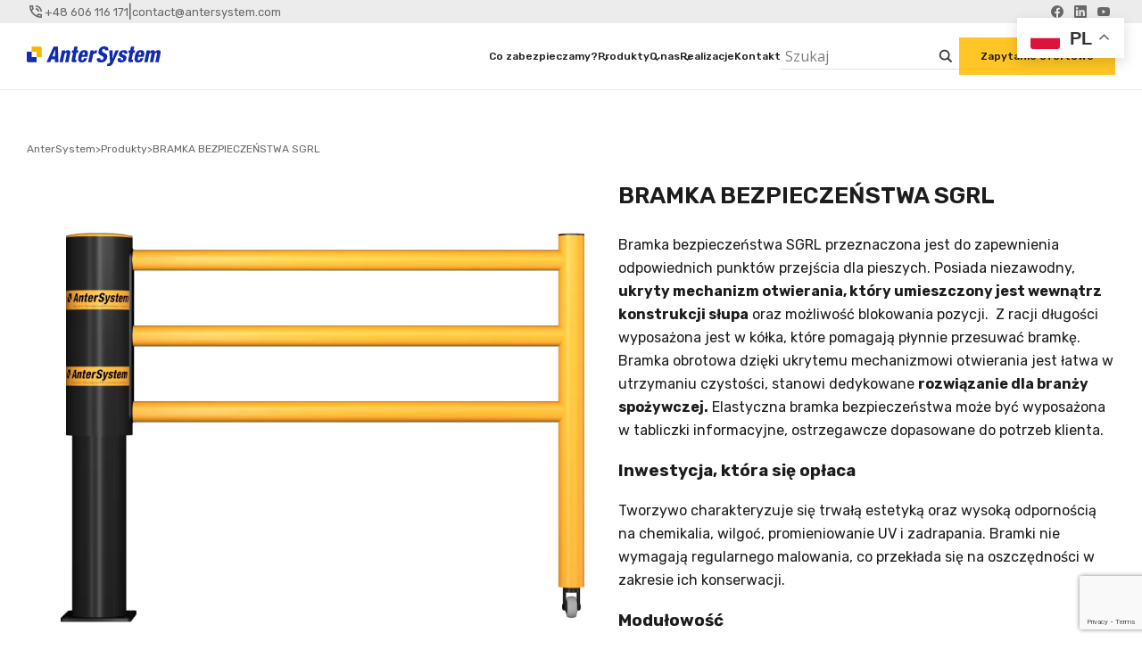

--- FILE ---
content_type: text/html; charset=UTF-8
request_url: https://antersystem.com/produkty/bramka-bezpieczenstwa-sgrl-2/
body_size: 24086
content:
<!DOCTYPE html>
<html lang="pl">

<head>
    <meta charset="UTF-8">
    <meta http-equiv="X-UA-Compatible" content="IE=edge">
    <meta name="viewport" content="width=device-width, initial-scale=1.0">
    
    <link rel="icon" type="image/png" href="https://antersystem.com/wp-content/themes/AnterSystem/favicon.png" />
    <link rel="apple-touch-icon" href="https://antersystem.com/wp-content/themes/AnterSystem/favicon.png" />
    <link rel="stylesheet" href="https://unpkg.com/swiper@8/swiper-bundle.min.css" />
    <meta name="theme-color" media="(prefers-color-scheme: light)" content="white">
    <meta name="theme-color" media="(prefers-color-scheme: dark)" content="black">
    <meta name="google-site-verification" content="_XmKu_-G2OCdL48pjkMQA1Z9hhoFQl1Frm4OPy2JaYc" />
	
	<!-- Google Consent Mode v2 -->
	<script>
    window.dataLayer = window.dataLayer || [];
    function gtag() {
        dataLayer.push(arguments);
    }
    gtag("consent", "default", {
        ad_storage: "denied",
        ad_user_data: "denied", 
        ad_personalization: "denied",
        analytics_storage: "denied",
        functionality_storage: "denied",
        personalization_storage: "denied",
        security_storage: "granted",
        wait_for_update: 2000,
    });
    gtag("set", "ads_data_redaction", true);
    gtag("set", "url_passthrough", true);
</script>	
	<!-- End Google Consent Mode v2 -->
	
<!-- Google Tag Manager -->
<script>(function(w,d,s,l,i){w[l]=w[l]||[];w[l].push({'gtm.start':
new Date().getTime(),event:'gtm.js'});var f=d.getElementsByTagName(s)[0],
j=d.createElement(s),dl=l!='dataLayer'?'&l='+l:'';j.async=true;j.src=
'https://www.googletagmanager.com/gtm.js?id='+i+dl;f.parentNode.insertBefore(j,f);
})(window,document,'script','dataLayer','GTM-5SH8NXVG');</script>
<!-- End Google Tag Manager -->
	
    <meta name='robots' content='index, follow, max-image-preview:large, max-snippet:-1, max-video-preview:-1' />
<script id="cookieyes" type="text/javascript" src="https://cdn-cookieyes.com/client_data/ae86648d6557b0b4d152048f/script.js"></script><link rel="alternate" hreflang="pl" href="https://antersystem.com/produkty/bramka-bezpieczenstwa-sgrl-2/" />
<link rel="alternate" hreflang="ar" href="https://antersystem.com/ar/produkty/bramka-bezpieczenstwa-sgrl-2/" />
<link rel="alternate" hreflang="cs" href="https://antersystem.com/cs/produkty/bramka-bezpieczenstwa-sgrl-2/" />
<link rel="alternate" hreflang="nl" href="https://antersystem.com/nl/produkty/bramka-bezpieczenstwa-sgrl-2/" />
<link rel="alternate" hreflang="en" href="https://antersystem.com/en/produkty/bramka-bezpieczenstwa-sgrl-2/" />
<link rel="alternate" hreflang="fr" href="https://antersystem.com/fr/produkty/bramka-bezpieczenstwa-sgrl-2/" />
<link rel="alternate" hreflang="de" href="https://antersystem.com/de/produkty/bramka-bezpieczenstwa-sgrl-2/" />
<link rel="alternate" hreflang="he" href="https://antersystem.com/iw/produkty/bramka-bezpieczenstwa-sgrl-2/" />
<link rel="alternate" hreflang="pt" href="https://antersystem.com/pt/produkty/bramka-bezpieczenstwa-sgrl-2/" />
<link rel="alternate" hreflang="sk" href="https://antersystem.com/sk/produkty/bramka-bezpieczenstwa-sgrl-2/" />
<link rel="alternate" hreflang="es" href="https://antersystem.com/es/produkty/bramka-bezpieczenstwa-sgrl-2/" />
<link rel="alternate" hreflang="hu" href="https://antersystem.com/hu/produkty/bramka-bezpieczenstwa-sgrl-2/" />
<link rel="alternate" hreflang="ja" href="https://antersystem.com/ja/produkty/bramka-bezpieczenstwa-sgrl-2/" />
<link rel="alternate" hreflang="sv" href="https://antersystem.com/sv/produkty/bramka-bezpieczenstwa-sgrl-2/" />

	<!-- This site is optimized with the Yoast SEO plugin v20.10 - https://yoast.com/wordpress/plugins/seo/ -->
	<title>BRAMKA BEZPIECZEŃSTWA SGRL Z FUNKCJĄ BLOKOWANIA POZYCJI - Anter System</title>
	<meta name="description" content="Bramka bezpieczeństwa SGRL przeznaczona jest do zapewnienia odpowiednich punktów przejścia dla pieszych. Posiada niezawodny, ukryty mechanizm otwierania," />
	<link rel="canonical" href="https://antersystem.com/produkty/bramka-bezpieczenstwa-sgrl-2/" />
	<meta property="og:locale" content="pl_PL" />
	<meta property="og:type" content="article" />
	<meta property="og:title" content="BRAMKA BEZPIECZEŃSTWA SGRL Z FUNKCJĄ BLOKOWANIA POZYCJI - Anter System" />
	<meta property="og:description" content="Bramka bezpieczeństwa SGRL przeznaczona jest do zapewnienia odpowiednich punktów przejścia dla pieszych. Posiada niezawodny, ukryty mechanizm otwierania," />
	<meta property="og:url" content="https://antersystem.com/produkty/bramka-bezpieczenstwa-sgrl-2/" />
	<meta property="og:site_name" content="Anter System" />
	<meta property="article:modified_time" content="2025-05-08T11:03:20+00:00" />
	<meta property="og:image" content="https://antersystem.com/wp-content/uploads/bramka-bezpieczenstwa-sgrl.png" />
	<meta property="og:image:width" content="800" />
	<meta property="og:image:height" content="800" />
	<meta property="og:image:type" content="image/png" />
	<meta name="twitter:card" content="summary_large_image" />
	<meta name="twitter:label1" content="Szacowany czas czytania" />
	<meta name="twitter:data1" content="3 minuty" />
	<script type="application/ld+json" class="yoast-schema-graph">{"@context":"https://schema.org","@graph":[{"@type":"WebPage","@id":"https://antersystem.com/produkty/bramka-bezpieczenstwa-sgrl-2/","url":"https://antersystem.com/produkty/bramka-bezpieczenstwa-sgrl-2/","name":"BRAMKA BEZPIECZEŃSTWA SGRL Z FUNKCJĄ BLOKOWANIA POZYCJI - Anter System","isPartOf":{"@id":"https://antersystem.com/#website"},"primaryImageOfPage":{"@id":"https://antersystem.com/produkty/bramka-bezpieczenstwa-sgrl-2/#primaryimage"},"image":{"@id":"https://antersystem.com/produkty/bramka-bezpieczenstwa-sgrl-2/#primaryimage"},"thumbnailUrl":"https://antersystem.com/wp-content/uploads/bramka-bezpieczenstwa-sgrl.png","datePublished":"2023-05-12T09:35:12+00:00","dateModified":"2025-05-08T11:03:20+00:00","description":"Bramka bezpieczeństwa SGRL przeznaczona jest do zapewnienia odpowiednich punktów przejścia dla pieszych. Posiada niezawodny, ukryty mechanizm otwierania,","breadcrumb":{"@id":"https://antersystem.com/produkty/bramka-bezpieczenstwa-sgrl-2/#breadcrumb"},"inLanguage":"pl-PL","potentialAction":[{"@type":"ReadAction","target":["https://antersystem.com/produkty/bramka-bezpieczenstwa-sgrl-2/"]}]},{"@type":"ImageObject","inLanguage":"pl-PL","@id":"https://antersystem.com/produkty/bramka-bezpieczenstwa-sgrl-2/#primaryimage","url":"https://antersystem.com/wp-content/uploads/bramka-bezpieczenstwa-sgrl.png","contentUrl":"https://antersystem.com/wp-content/uploads/bramka-bezpieczenstwa-sgrl.png","width":800,"height":800},{"@type":"BreadcrumbList","@id":"https://antersystem.com/produkty/bramka-bezpieczenstwa-sgrl-2/#breadcrumb","itemListElement":[{"@type":"ListItem","position":1,"name":"AnterSystem","item":"https://antersystem.com/"},{"@type":"ListItem","position":2,"name":"Produkty","item":"https://antersystem.com/produkty/"},{"@type":"ListItem","position":3,"name":"BRAMKA BEZPIECZEŃSTWA SGRL"}]},{"@type":"WebSite","@id":"https://antersystem.com/#website","url":"https://antersystem.com/","name":"Anter System","description":"Jesteśmy polskim producentem elastycznych barier ochronnych wykonywanych z polimerowych tworzyw sztucznych. Na rynku krajowym i zagranicznym działamy od ponad 15 lat dbając o zapewnienie bezpieczeństwa w zakładach produkcyjnych, magazynach oraz centrach logistycznych.","potentialAction":[{"@type":"SearchAction","target":{"@type":"EntryPoint","urlTemplate":"https://antersystem.com/?s={search_term_string}"},"query-input":"required name=search_term_string"}],"inLanguage":"pl-PL"}]}</script>
	<!-- / Yoast SEO plugin. -->


<link rel="alternate" title="oEmbed (JSON)" type="application/json+oembed" href="https://antersystem.com/wp-json/oembed/1.0/embed?url=https%3A%2F%2Fantersystem.com%2Fprodukty%2Fbramka-bezpieczenstwa-sgrl-2%2F" />
<link rel="alternate" title="oEmbed (XML)" type="text/xml+oembed" href="https://antersystem.com/wp-json/oembed/1.0/embed?url=https%3A%2F%2Fantersystem.com%2Fprodukty%2Fbramka-bezpieczenstwa-sgrl-2%2F&#038;format=xml" />
<style id='wp-img-auto-sizes-contain-inline-css' type='text/css'>
img:is([sizes=auto i],[sizes^="auto," i]){contain-intrinsic-size:3000px 1500px}
/*# sourceURL=wp-img-auto-sizes-contain-inline-css */
</style>
<style id='wp-emoji-styles-inline-css' type='text/css'>

	img.wp-smiley, img.emoji {
		display: inline !important;
		border: none !important;
		box-shadow: none !important;
		height: 1em !important;
		width: 1em !important;
		margin: 0 0.07em !important;
		vertical-align: -0.1em !important;
		background: none !important;
		padding: 0 !important;
	}
/*# sourceURL=wp-emoji-styles-inline-css */
</style>
<style id='wp-block-library-inline-css' type='text/css'>
:root{--wp-block-synced-color:#7a00df;--wp-block-synced-color--rgb:122,0,223;--wp-bound-block-color:var(--wp-block-synced-color);--wp-editor-canvas-background:#ddd;--wp-admin-theme-color:#007cba;--wp-admin-theme-color--rgb:0,124,186;--wp-admin-theme-color-darker-10:#006ba1;--wp-admin-theme-color-darker-10--rgb:0,107,160.5;--wp-admin-theme-color-darker-20:#005a87;--wp-admin-theme-color-darker-20--rgb:0,90,135;--wp-admin-border-width-focus:2px}@media (min-resolution:192dpi){:root{--wp-admin-border-width-focus:1.5px}}.wp-element-button{cursor:pointer}:root .has-very-light-gray-background-color{background-color:#eee}:root .has-very-dark-gray-background-color{background-color:#313131}:root .has-very-light-gray-color{color:#eee}:root .has-very-dark-gray-color{color:#313131}:root .has-vivid-green-cyan-to-vivid-cyan-blue-gradient-background{background:linear-gradient(135deg,#00d084,#0693e3)}:root .has-purple-crush-gradient-background{background:linear-gradient(135deg,#34e2e4,#4721fb 50%,#ab1dfe)}:root .has-hazy-dawn-gradient-background{background:linear-gradient(135deg,#faaca8,#dad0ec)}:root .has-subdued-olive-gradient-background{background:linear-gradient(135deg,#fafae1,#67a671)}:root .has-atomic-cream-gradient-background{background:linear-gradient(135deg,#fdd79a,#004a59)}:root .has-nightshade-gradient-background{background:linear-gradient(135deg,#330968,#31cdcf)}:root .has-midnight-gradient-background{background:linear-gradient(135deg,#020381,#2874fc)}:root{--wp--preset--font-size--normal:16px;--wp--preset--font-size--huge:42px}.has-regular-font-size{font-size:1em}.has-larger-font-size{font-size:2.625em}.has-normal-font-size{font-size:var(--wp--preset--font-size--normal)}.has-huge-font-size{font-size:var(--wp--preset--font-size--huge)}.has-text-align-center{text-align:center}.has-text-align-left{text-align:left}.has-text-align-right{text-align:right}.has-fit-text{white-space:nowrap!important}#end-resizable-editor-section{display:none}.aligncenter{clear:both}.items-justified-left{justify-content:flex-start}.items-justified-center{justify-content:center}.items-justified-right{justify-content:flex-end}.items-justified-space-between{justify-content:space-between}.screen-reader-text{border:0;clip-path:inset(50%);height:1px;margin:-1px;overflow:hidden;padding:0;position:absolute;width:1px;word-wrap:normal!important}.screen-reader-text:focus{background-color:#ddd;clip-path:none;color:#444;display:block;font-size:1em;height:auto;left:5px;line-height:normal;padding:15px 23px 14px;text-decoration:none;top:5px;width:auto;z-index:100000}html :where(.has-border-color){border-style:solid}html :where([style*=border-top-color]){border-top-style:solid}html :where([style*=border-right-color]){border-right-style:solid}html :where([style*=border-bottom-color]){border-bottom-style:solid}html :where([style*=border-left-color]){border-left-style:solid}html :where([style*=border-width]){border-style:solid}html :where([style*=border-top-width]){border-top-style:solid}html :where([style*=border-right-width]){border-right-style:solid}html :where([style*=border-bottom-width]){border-bottom-style:solid}html :where([style*=border-left-width]){border-left-style:solid}html :where(img[class*=wp-image-]){height:auto;max-width:100%}:where(figure){margin:0 0 1em}html :where(.is-position-sticky){--wp-admin--admin-bar--position-offset:var(--wp-admin--admin-bar--height,0px)}@media screen and (max-width:600px){html :where(.is-position-sticky){--wp-admin--admin-bar--position-offset:0px}}
/*wp_block_styles_on_demand_placeholder:697d29574d57f*/
/*# sourceURL=wp-block-library-inline-css */
</style>
<style id='classic-theme-styles-inline-css' type='text/css'>
/*! This file is auto-generated */
.wp-block-button__link{color:#fff;background-color:#32373c;border-radius:9999px;box-shadow:none;text-decoration:none;padding:calc(.667em + 2px) calc(1.333em + 2px);font-size:1.125em}.wp-block-file__button{background:#32373c;color:#fff;text-decoration:none}
/*# sourceURL=/wp-includes/css/classic-themes.min.css */
</style>
<link rel='stylesheet' id='dnd-upload-cf7-css' href='https://antersystem.com/wp-content/plugins/drag-and-drop-multiple-file-upload-contact-form-7/assets/css/dnd-upload-cf7.css?ver=1.3.8.2' type='text/css' media='all' />
<link rel='stylesheet' id='contact-form-7-css' href='https://antersystem.com/wp-content/plugins/contact-form-7/includes/css/styles.css?ver=5.9.8' type='text/css' media='all' />
<link rel='stylesheet' id='eeb-css-frontend-css' href='https://antersystem.com/wp-content/plugins/email-encoder-bundle/core/includes/assets/css/style.css?ver=260126-235620' type='text/css' media='all' />
<link rel='stylesheet' id='collapscore-css-css' href='https://antersystem.com/wp-content/plugins/jquery-collapse-o-matic/css/core_style.css?ver=1.0' type='text/css' media='all' />
<link rel='stylesheet' id='collapseomatic-css-css' href='https://antersystem.com/wp-content/plugins/jquery-collapse-o-matic/css/light_style.css?ver=1.6' type='text/css' media='all' />
<link rel='stylesheet' id='style-css' href='https://antersystem.com/wp-content/themes/AnterSystem/style.css?ver=1' type='text/css' media='all' />
<link rel='stylesheet' id='magnific-popup-css' href='https://antersystem.com/wp-content/themes/AnterSystem/assets/css/magnific-popup.css?ver=1' type='text/css' media='all' />
<link rel='stylesheet' id='wpdreams-asl-basic-css' href='https://antersystem.com/wp-content/plugins/ajax-search-lite/css/style.basic.css?ver=4.12.3' type='text/css' media='all' />
<link rel='stylesheet' id='wpdreams-asl-instance-css' href='https://antersystem.com/wp-content/plugins/ajax-search-lite/css/style-underline.css?ver=4.12.3' type='text/css' media='all' />
<link rel='stylesheet' id='popup-maker-site-css' href='//antersystem.com/wp-content/uploads/pum/pum-site-styles.css?generated=1748247447&#038;ver=1.20.2' type='text/css' media='all' />
<script type="text/javascript" src="https://antersystem.com/wp-includes/js/jquery/jquery.min.js?ver=3.7.1" id="jquery-core-js"></script>
<script type="text/javascript" src="https://antersystem.com/wp-includes/js/jquery/jquery-migrate.min.js?ver=3.4.1" id="jquery-migrate-js"></script>
<script type="text/javascript" src="https://antersystem.com/wp-content/plugins/email-encoder-bundle/core/includes/assets/js/custom.js?ver=260126-235620" id="eeb-js-frontend-js"></script>
<link rel="https://api.w.org/" href="https://antersystem.com/wp-json/" /><link rel="EditURI" type="application/rsd+xml" title="RSD" href="https://antersystem.com/xmlrpc.php?rsd" />

<link rel='shortlink' href='https://antersystem.com/?p=1241' />
 <style> #h5vpQuickPlayer { width: 100%; max-width: 100%; margin: 0 auto; } </style> <!-- Analytics by WP Statistics v14.10.1 - https://wp-statistics.com/ -->
				<link rel="preconnect" href="https://fonts.gstatic.com" crossorigin />
				<link rel="preload" as="style" href="//fonts.googleapis.com/css?family=Open+Sans&display=swap" />
				<link rel="stylesheet" href="//fonts.googleapis.com/css?family=Open+Sans&display=swap" media="all" />
							            <style>
				            
					div[id*='ajaxsearchlitesettings'].searchsettings .asl_option_inner label {
						font-size: 0px !important;
						color: rgba(0, 0, 0, 0);
					}
					div[id*='ajaxsearchlitesettings'].searchsettings .asl_option_inner label:after {
						font-size: 11px !important;
						position: absolute;
						top: 0;
						left: 0;
						z-index: 1;
					}
					.asl_w_container {
						width: 20%;
						margin: 0px 0px 0px 0px;
						min-width: 200px;
					}
					div[id*='ajaxsearchlite'].asl_m {
						width: 100%;
					}
					div[id*='ajaxsearchliteres'].wpdreams_asl_results div.resdrg span.highlighted {
						font-weight: bold;
						color: rgba(217, 49, 43, 1);
						background-color: rgba(238, 238, 238, 1);
					}
					div[id*='ajaxsearchliteres'].wpdreams_asl_results .results img.asl_image {
						width: 70px;
						height: 70px;
						object-fit: cover;
					}
					div.asl_r .results {
						max-height: none;
					}
				
						div.asl_r.asl_w.vertical .results .item::after {
							display: block;
							position: absolute;
							bottom: 0;
							content: '';
							height: 1px;
							width: 100%;
							background: #D8D8D8;
						}
						div.asl_r.asl_w.vertical .results .item.asl_last_item::after {
							display: none;
						}
					
						@media only screen and (min-width: 641px) and (max-width: 1024px) {
							.asl_w_container {
								width: 35% !important;
							}
						}
					
						@media only screen and (max-width: 640px) {
							.asl_w_container {
								width: 50% !important;
							}
						}
								            </style>
			            		<style type="text/css" id="wp-custom-css">
			a.bwg-album {
	height: auto;
	width: auto;
}

.justify-mru {
	text-align: justify;
}

li.main-categories-mru {
    font-weight: 500 !important;
}

li.main-categories-mru::before {
	width: 0px !important;
	height: 0px !important;
}

.yt-iframe-mru {
	aspect-ratio: 16/9;
	width: 100%;
	height: 100%;
}

div.bwg-slideshow-images-wrapper {
	background-color: rgba(0,0,0,0) !important;
}

div.bwg-slideshow-images-wrapper div div {
	background-color: rgba(0,0,0,0) !important;
}

.collapseomatic_content {
	margin-left: 0px !important; 
}

/* Stylowanie listy wpisów */

  .wp-block-latest-posts__list.blog-post-list > li::before {
   content: none;
   all: unset;
  }

  .wp-block-latest-posts__list.blog-post-list.wp-block-latest-posts > li {
    display: flex;
    flex-direction: column;
    margin-bottom: 20px; /* Space between list items */
    padding: 15px; /* Inner spacing for content */
    background-color: #f9f9f9; /* Light gray background */
    border: 1px solid #ddd; /* Light gray border */
    border-radius: 8px; /* Rounded corners for a modern look */
    box-shadow: 0 2px 4px rgba(0, 0, 0, 0.1); /* Optional: subtle shadow for depth */
}

.wp-block-latest-posts__list.blog-post-list > li >.wp-block-latest-posts__featured-image {
    margin-bottom: 10px; /* Spacing between the image and title */
    width: 100%; /* Ensure the container spans the available width */
    max-width: 100%; /* Prevent the image from exceeding the container width */
    display: block; /* Remove any inline display issues */
}

.wp-block-latest-posts__list.blog-post-list > li >.wp-block-latest-posts__featured-image img {
    width: 100%; /* Make the image scale to fit the container */
    height: auto; /* Maintain the aspect ratio */
    border-radius: 8px; /* Optional: Rounded corners for aesthetics */
    box-shadow: 0 2px 4px rgba(0, 0, 0, 0.1); /* Optional: Subtle shadow for depth */
}

.wp-block-latest-posts__list.blog-post-list > li > .wp-block-latest-posts__post-title {
    font-size: 1.2em; /* Adjust font size for the title */
    font-weight: bold;
    margin-bottom: 10px; /* Spacing between the title and excerpt */
}

.wp-block-latest-posts__list.blog-post-list > li > .wp-block-latest-posts__post-excerpt {
    font-size: 1em; /* Adjust font size for the excerpt */
    color: #555; /* Optional: Change text color for readability */
}		</style>
		</head>

<body class="wp-singular produkty-template-default single single-produkty postid-1241 wp-theme-AnterSystem metaslider-plugin">
	<!-- Google Tag Manager (noscript) -->
<noscript><iframe src="https://www.googletagmanager.com/ns.html?id=GTM-5SH8NXVG"
height="0" width="0" style="display:none;visibility:hidden"></iframe></noscript>
<!-- End Google Tag Manager (noscript) -->
	
        <div class="nav-fake">
    </div>
    <div class="nav-top">
        <div class="container">
            <div class="nav-top__left">
                <a class="nav-top__tel" href="tel:+48 606 116 171">
                    <svg id="phone_in_talk_black_24dp" xmlns="http://www.w3.org/2000/svg" width="20" height="20"
                        viewBox="0 0 20 20">
                        <path id="Path_332" data-name="Path 332" d="M0,0H20V20H0Z" fill="none" />
                        <path id="Path_333" data-name="Path 333"
                            d="M12.333,10h1.556A3.89,3.89,0,0,0,10,6.111V7.667A2.33,2.33,0,0,1,12.333,10Zm3.111,0H17a7,7,0,0,0-7-7V4.556A5.44,5.44,0,0,1,15.444,10Zm.778,2.722a8.836,8.836,0,0,1-2.777-.443.867.867,0,0,0-.241-.039.8.8,0,0,0-.552.226l-1.711,1.711A11.7,11.7,0,0,1,5.816,9.051L7.527,7.332a.747.747,0,0,0,.194-.778,8.836,8.836,0,0,1-.443-2.777A.78.78,0,0,0,6.5,3H3.778A.78.78,0,0,0,3,3.778,13.221,13.221,0,0,0,16.222,17,.78.78,0,0,0,17,16.222V13.5A.78.78,0,0,0,16.222,12.722ZM4.579,4.556H5.746A10.722,10.722,0,0,0,6.1,6.562L5.162,7.5A11.937,11.937,0,0,1,4.579,4.556ZM15.444,15.421a11.59,11.59,0,0,1-2.956-.591l.933-.933a9.919,9.919,0,0,0,2.022.35Z"
                            transform="translate(0 0)" fill="#686868" />
                    </svg>
                    <span>+48 606 116 171</span>
                </a>
                <span> | </span>
                <a href="javascript:;" data-enc-email="pbagnpg[at]nagreflfgrz.pbz" class="mail-link" data-wpel-link="ignore"><span id="eeb-352224-891277"></span><script type="text/javascript">document.getElementById("eeb-352224-891277").innerHTML = eval(decodeURIComponent("%27%63%6f%6e%74%61%63%74%40%61%6e%74%65%72%73%79%73%74%65%6d%2e%63%6f%6d%27"))</script><noscript>*protected email*</noscript></a>
            </div>

            <div class="nav-top__right">
                <div class="social-media">
                                        <a href="https://facebook.com/profile.php?id=100089658485803" class="social-media__icon no-lazyload" target="_blank">
                        <img src="https://antersystem.com/wp-content/uploads/Path-358.svg" alt="facebook">
                    </a>
                                        <a href="https://pl.linkedin.com/company/anter-system?trk=public_profile_topcard-current-company" class="social-media__icon no-lazyload" target="_blank">
                        <img src="https://antersystem.com/wp-content/uploads/Path_2520.svg" alt="linkedin">
                    </a>
                                        <a href="https://www.youtube.com/channel/UC1zGnGoW-aY0v1ZrDd3KHLA" class="social-media__icon no-lazyload" target="_blank">
                        <img src="https://antersystem.com/wp-content/uploads/Group-645.svg" alt="youtube">
                    </a>
                                    </div>
                            </div>
        </div>
    </div>
    <nav class="nav">
        <div class="container page_logo">
            <div>
                <a href="https://antersystem.com" class="nav__logo">
                    <img src="https://antersystem.com/wp-content/uploads/Group-1433.svg" class="no-lazyload" width="227" height="32" alt="anter system logo">
                </a>
                </div>     
                            <div class="nav__menu-container">
                <div class="menu-menu_glowne-container"><ul id="menu-menu_glowne" class="nav__menu"><li id="menu-item-746" class="menu-item menu-item-type-post_type menu-item-object-page menu-item-has-children menu-item-746"><a href="https://antersystem.com/co-zabezpieczamy/">Co zabezpieczamy?</a>
<ul class="sub-menu">
	<li id="menu-item-747" class="menu-item menu-item-type-post_type menu-item-object-page menu-item-747"><a href="https://antersystem.com/co-zabezpieczamy/bramy-i-doki-przeladunkowe/">Bramy i doki przeładunkowe</a></li>
	<li id="menu-item-748" class="menu-item menu-item-type-post_type menu-item-object-page menu-item-748"><a href="https://antersystem.com/co-zabezpieczamy/hale-magazynowe/">Hale magazynowe</a></li>
	<li id="menu-item-749" class="menu-item menu-item-type-post_type menu-item-object-page menu-item-749"><a href="https://antersystem.com/co-zabezpieczamy/hale-produkcyjne/">Hale produkcyjne</a></li>
</ul>
</li>
<li id="menu-item-3621" class="menu__products menu-item menu-item-type-custom menu-item-object-custom menu-item-has-children menu-item-3621"><a href="https://antersystem.com/produkty/">Produkty</a>
<ul class="sub-menu">
	<li id="menu-item-3599" class="main-categories-mru menu-item menu-item-type-custom menu-item-object-custom menu-item-3599"><a>Systemy barier elastycznych</a></li>
	<li id="menu-item-5042" class="menu-item menu-item-type-custom menu-item-object-custom menu-item-5042"><a href="https://antersystem.com/kategorie-produktow/bariery-bezpieczenstwa-dla-pieszych/">Bariery bezpieczeństwa dla pieszych</a></li>
	<li id="menu-item-5043" class="menu-item menu-item-type-custom menu-item-object-custom menu-item-5043"><a href="https://antersystem.com/kategorie-produktow/bariery-ochronne/">Bariery ochronne</a></li>
	<li id="menu-item-3607" class="menu-item menu-item-type-taxonomy menu-item-object-kategorie_produktow menu-item-3607"><a href="https://antersystem.com/kategorie-produktow/bariery-podlogowe/">Bariery podłogowe</a></li>
	<li id="menu-item-3611" class="menu-item menu-item-type-taxonomy menu-item-object-kategorie_produktow menu-item-3611"><a href="https://antersystem.com/kategorie-produktow/bariery-wysokiego-skladowania/">Bariery wysokiego składowania</a></li>
	<li id="menu-item-3603" class="menu-item menu-item-type-taxonomy menu-item-object-kategorie_produktow menu-item-3603"><a href="https://antersystem.com/kategorie-produktow/bramki-bezpieczenstwa/">Bramki bezpieczeństwa</a></li>
	<li id="menu-item-3612" class="menu-item menu-item-type-taxonomy menu-item-object-kategorie_produktow menu-item-3612"><a href="https://antersystem.com/kategorie-produktow/naprowadzacze-kol/">Naprowadzacze kół</a></li>
	<li id="menu-item-3613" class="menu-item menu-item-type-taxonomy menu-item-object-kategorie_produktow menu-item-3613"><a href="https://antersystem.com/kategorie-produktow/ochrona-dokow-zaladunkowych/">Ochrona doków załadunkowych</a></li>
	<li id="menu-item-3602" class="menu-item menu-item-type-taxonomy menu-item-object-kategorie_produktow menu-item-3602"><a href="https://antersystem.com/kategorie-produktow/ochrona-kolumny/">Ochrona kolumny</a></li>
	<li id="menu-item-3604" class="menu-item menu-item-type-taxonomy menu-item-object-kategorie_produktow menu-item-3604"><a href="https://antersystem.com/kategorie-produktow/ochrona-regalow/">Ochrona regałów</a></li>
	<li id="menu-item-4762" class="menu-item menu-item-type-taxonomy menu-item-object-kategorie_produktow menu-item-4762"><a href="https://antersystem.com/kategorie-produktow/odbojnice-regalowe/">Odbojnice regałowe</a></li>
	<li id="menu-item-3615" class="menu-item menu-item-type-taxonomy menu-item-object-kategorie_produktow menu-item-3615"><a href="https://antersystem.com/kategorie-produktow/ogranicznik-wysokosci/">Ogranicznik wysokości</a></li>
	<li id="menu-item-3605" class="menu-item menu-item-type-taxonomy menu-item-object-kategorie_produktow menu-item-3605"><a href="https://antersystem.com/kategorie-produktow/rampy-przeladunkowe/">Rampy przeładunkowe</a></li>
	<li id="menu-item-3606" class="menu-item menu-item-type-taxonomy menu-item-object-kategorie_produktow menu-item-3606"><a href="https://antersystem.com/kategorie-produktow/slupki-ochronne/">Słupki ochronne</a></li>
	<li id="menu-item-3616" class="menu-item menu-item-type-taxonomy menu-item-object-kategorie_produktow menu-item-3616"><a href="https://antersystem.com/kategorie-produktow/plyta-zderzeniowa/">Płyta zderzeniowa</a></li>
	<li id="menu-item-3608" class="menu-item menu-item-type-taxonomy menu-item-object-kategorie_produktow menu-item-3608"><a href="https://antersystem.com/kategorie-produktow/zabezpieczenie-bramy-wysokie-ograniczniki/">Zabezpieczenie bramy, wysokie ograniczniki</a></li>
	<li id="menu-item-3600" class="main-categories-mru menu-item menu-item-type-custom menu-item-object-custom menu-item-3600"><a>Technika załadunkowa</a></li>
	<li id="menu-item-3516" class="menu-item menu-item-type-taxonomy menu-item-object-kategorie_produktow menu-item-3516"><a href="https://antersystem.com/kategorie-produktow/technika-zaladunkowa/">Technika załadunkowa</a></li>
	<li id="menu-item-4903" class="menu-item menu-item-type-taxonomy menu-item-object-kategorie_produktow menu-item-4903"><a href="https://antersystem.com/kategorie-produktow/projektory-bezpieczenstwa/">Projektory bezpieczeństwa</a></li>
</ul>
</li>
<li id="menu-item-908" class="menu-item menu-item-type-post_type menu-item-object-page menu-item-has-children menu-item-908"><a href="https://antersystem.com/o-naszej-firmie/">O nas</a>
<ul class="sub-menu">
	<li id="menu-item-1550" class="menu-item menu-item-type-post_type menu-item-object-page menu-item-1550"><a href="https://antersystem.com/nasze-systemy/">Nasze systemy</a></li>
	<li id="menu-item-4407" class="menu-item menu-item-type-post_type menu-item-object-page menu-item-4407"><a href="https://antersystem.com/audyt-bezpieczenstwa/">Audyt bezpieczeństwa</a></li>
	<li id="menu-item-5376" class="menu-item menu-item-type-post_type menu-item-object-page menu-item-5376"><a href="https://antersystem.com/wiedza-i-nowosci/">Wiedza i nowości</a></li>
	<li id="menu-item-5567" class="menu-item menu-item-type-post_type menu-item-object-page menu-item-5567"><a href="https://antersystem.com/wiedza-i-nowosci/blog/">Blog</a></li>
	<li id="menu-item-1576" class="menu-item menu-item-type-post_type menu-item-object-page menu-item-1576"><a href="https://antersystem.com/dystrubucja/">Dystrybucja</a></li>
	<li id="menu-item-1584" class="menu-item menu-item-type-post_type menu-item-object-page menu-item-1584"><a href="https://antersystem.com/kariera/">Kariera</a></li>
	<li id="menu-item-5375" class="menu-item menu-item-type-post_type menu-item-object-page menu-item-5375"><a href="https://antersystem.com/wiedza-i-nowosci/multimedia/">Multimedia</a></li>
</ul>
</li>
<li id="menu-item-2145" class="menu-item menu-item-type-post_type menu-item-object-page menu-item-2145"><a href="https://antersystem.com/realizacje/">Realizacje</a></li>
<li id="menu-item-27" class="menu-item menu-item-type-post_type menu-item-object-page menu-item-27"><a href="https://antersystem.com/kontakt/">Kontakt</a></li>
<li id="menu-item-6291" class="menu-item menu-item-type-gs_sim menu-item-object-gs_sim menu-item-6291"><div class="asl_w_container asl_w_container_1">
	<div id='ajaxsearchlite1'
		 data-id="1"
		 data-instance="1"
		 class="asl_w asl_m asl_m_1 asl_m_1_1">
		<div class="probox">

	
	<div class='prosettings' style='display:none;' data-opened=0>
				<div class='innericon'>
			<svg version="1.1" xmlns="http://www.w3.org/2000/svg" xmlns:xlink="http://www.w3.org/1999/xlink" x="0px" y="0px" width="22" height="22" viewBox="0 0 512 512" enable-background="new 0 0 512 512" xml:space="preserve">
					<polygon transform = "rotate(90 256 256)" points="142.332,104.886 197.48,50 402.5,256 197.48,462 142.332,407.113 292.727,256 "/>
				</svg>
		</div>
	</div>

	
	
	<div class='proinput'>
        <form role="search" action='#' autocomplete="off"
			  aria-label="Search form">
			<input aria-label="Search input"
				   type='search' class='orig'
				   tabindex="0"
				   name='phrase'
				   placeholder='Szukaj'
				   value=''
				   autocomplete="off"/>
			<input aria-label="Search autocomplete input"
				   type='text'
				   class='autocomplete'
				   tabindex="-1"
				   name='phrase'
				   value=''
				   autocomplete="off" disabled/>
			<input type='submit' value="Start search" style='width:0; height: 0; visibility: hidden;'>
		</form>
	</div>

	
	
	<button class='promagnifier' tabindex="0" aria-label="Search magnifier button">
				<span class='innericon' style="display:block;">
			<svg version="1.1" xmlns="http://www.w3.org/2000/svg" xmlns:xlink="http://www.w3.org/1999/xlink" x="0px" y="0px" width="22" height="22" viewBox="0 0 512 512" enable-background="new 0 0 512 512" xml:space="preserve">
					<path d="M460.355,421.59L353.844,315.078c20.041-27.553,31.885-61.437,31.885-98.037
						C385.729,124.934,310.793,50,218.686,50C126.58,50,51.645,124.934,51.645,217.041c0,92.106,74.936,167.041,167.041,167.041
						c34.912,0,67.352-10.773,94.184-29.158L419.945,462L460.355,421.59z M100.631,217.041c0-65.096,52.959-118.056,118.055-118.056
						c65.098,0,118.057,52.959,118.057,118.056c0,65.096-52.959,118.056-118.057,118.056C153.59,335.097,100.631,282.137,100.631,217.041
						z"/>
				</svg>
		</span>
	</button>

	
	
	<div class='proloading'>

		<div class="asl_loader"><div class="asl_loader-inner asl_simple-circle"></div></div>

			</div>

			<div class='proclose'>
			<svg version="1.1" xmlns="http://www.w3.org/2000/svg" xmlns:xlink="http://www.w3.org/1999/xlink" x="0px"
				 y="0px"
				 width="12" height="12" viewBox="0 0 512 512" enable-background="new 0 0 512 512"
				 xml:space="preserve">
				<polygon points="438.393,374.595 319.757,255.977 438.378,137.348 374.595,73.607 255.995,192.225 137.375,73.622 73.607,137.352 192.246,255.983 73.622,374.625 137.352,438.393 256.002,319.734 374.652,438.378 "/>
			</svg>
		</div>
	
	
</div>	</div>
	<div class='asl_data_container' style="display:none !important;">
		<div class="asl_init_data wpdreams_asl_data_ct"
	 style="display:none !important;"
	 id="asl_init_id_1"
	 data-asl-id="1"
	 data-asl-instance="1"
	 data-asldata="[base64]/[base64]"></div>	<div id="asl_hidden_data">
		<svg style="position:absolute" height="0" width="0">
			<filter id="aslblur">
				<feGaussianBlur in="SourceGraphic" stdDeviation="4"/>
			</filter>
		</svg>
		<svg style="position:absolute" height="0" width="0">
			<filter id="no_aslblur"></filter>
		</svg>
	</div>
	</div>

	<div id='ajaxsearchliteres1'
	 class='vertical wpdreams_asl_results asl_w asl_r asl_r_1 asl_r_1_1'>

	
	<div class="results">

		
		<div class="resdrg">
		</div>

		
	</div>

	
	
</div>

	<div id='__original__ajaxsearchlitesettings1'
		 data-id="1"
		 class="searchsettings wpdreams_asl_settings asl_w asl_s asl_s_1">
		<form name='options'
	  aria-label="Search settings form"
	  autocomplete = 'off'>

	
	
	<input type="hidden" name="filters_changed" style="display:none;" value="0">
	<input type="hidden" name="filters_initial" style="display:none;" value="1">

	<div class="asl_option_inner hiddend">
		<input type='hidden' name='qtranslate_lang' id='qtranslate_lang1'
			   value='0'/>
	</div>

	
	
	<fieldset class="asl_sett_scroll">
		<legend style="display: none;">Generic selectors</legend>
		<div class="asl_option" tabindex="0">
			<div class="asl_option_inner">
				<input type="checkbox" value="exact"
					   aria-label="Exact matches only"
					   name="asl_gen[]" />
				<div class="asl_option_checkbox"></div>
			</div>
			<div class="asl_option_label">
				Exact matches only			</div>
		</div>
		<div class="asl_option" tabindex="0">
			<div class="asl_option_inner">
				<input type="checkbox" value="title"
					   aria-label="Search in title"
					   name="asl_gen[]"  checked="checked"/>
				<div class="asl_option_checkbox"></div>
			</div>
			<div class="asl_option_label">
				Search in title			</div>
		</div>
		<div class="asl_option" tabindex="0">
			<div class="asl_option_inner">
				<input type="checkbox" value="content"
					   aria-label="Search in content"
					   name="asl_gen[]"  checked="checked"/>
				<div class="asl_option_checkbox"></div>
			</div>
			<div class="asl_option_label">
				Search in content			</div>
		</div>
		<div class="asl_option_inner hiddend">
			<input type="checkbox" value="excerpt"
				   aria-label="Search in excerpt"
				   name="asl_gen[]"  checked="checked"/>
			<div class="asl_option_checkbox"></div>
		</div>
	</fieldset>
	<fieldset class="asl_sett_scroll">
		<legend style="display: none;">Post Type Selectors</legend>
					<div class="asl_option_inner hiddend">
				<input type="checkbox" value="post"
					   aria-label="Hidden option, ignore please"
					   name="customset[]" checked="checked"/>
			</div>
						<div class="asl_option_inner hiddend">
				<input type="checkbox" value="page"
					   aria-label="Hidden option, ignore please"
					   name="customset[]" checked="checked"/>
			</div>
						<div class="asl_option_inner hiddend">
				<input type="checkbox" value="produkty"
					   aria-label="Hidden option, ignore please"
					   name="customset[]" checked="checked"/>
			</div>
				</fieldset>
	</form>
	</div>
</div></li>
<li id="menu-item-49" class="nav__button open-popup-btn menu-item menu-item-type-custom menu-item-object-custom menu-item-49"><a href="#popup">Zapytanie ofertowe</a></li>
</ul></div>                              <div class="social-media social-media--mobile">
                                        <a href="https://facebook.com/profile.php?id=100089658485803" class="social-media__icon  no-lazyload" target="_blank">
                        <img src="https://antersystem.com/wp-content/uploads/Path-358.svg" alt="facebook">
                    </a>
                                        <a href="https://pl.linkedin.com/company/anter-system?trk=public_profile_topcard-current-company" class="social-media__icon  no-lazyload" target="_blank">
                        <img src="https://antersystem.com/wp-content/uploads/Path_2520.svg" alt="linkedin">
                    </a>
                                        <a href="https://www.youtube.com/channel/UC1zGnGoW-aY0v1ZrDd3KHLA" class="social-media__icon  no-lazyload" target="_blank">
                        <img src="https://antersystem.com/wp-content/uploads/Group-645.svg" alt="youtube">
                    </a>
                                    </div>
                <div class="nav__button nav__button--mobile open-popup-btn menu-item"><a href="#popup">Zapytanie ofertowe</a></div>
            </div>
            <div class="nav__burger">
                <svg class="ham hamRotate180 ham5" viewBox="0 0 100 100" width="80"
                    onclick="this.classList.toggle('active')">
                    <path class="line top"
                        d="m 30,33 h 40 c 0,0 8.5,-0.68551 8.5,10.375 0,8.292653 -6.122707,9.002293 -8.5,6.625 l -11.071429,-11.071429" />
                    <path class="line middle" d="m 70,50 h -40" />
                    <path class="line bottom"
                        d="m 30,67 h 40 c 0,0 8.5,0.68551 8.5,-10.375 0,-8.292653 -6.122707,-9.002293 -8.5,-6.625 l -11.071429,11.071429" />
                </svg>
            </div>
        </div>
    </nav>

    

<section class="breadcrumbs container">
    <p id="breadcrumbs"><span><span><a href="https://antersystem.com/">AnterSystem</a></span> &gt; <span><a href="https://antersystem.com/produkty/">Produkty</a></span> &gt; <span class="breadcrumb_last" aria-current="page">BRAMKA BEZPIECZEŃSTWA SGRL</span></span></p></section>
<header class="product-header container">
    <div class="product-header__img-wrapper">
<ul style="width: 100%;">



        <li>
            <img class="product-header__img" width="587" height="587" src="https://antersystem.com/wp-content/uploads/bramka-bezpieczenstwa-sgrl.png" alt="BRAMKA BEZPIECZEŃSTWA SGRL">        
</li>
        

<li>

<section class="product-gallery container">
    <div class="product-gallery__swiper-btn product-gallery__swiper-btn--prev swiper__btn">
        <svg xmlns="http://www.w3.org/2000/svg" width="26.66" height="11.986" viewBox="0 0 26.66 11.986">
            <g id="Group_1404" data-name="Group 1404" transform="translate(26.66 11.987) rotate(180)">
                <path id="Path_5170" data-name="Path 5170" d="M2.291,0,0,2.291l3.7,3.7L0,9.7l2.291,2.291L8.286,6Z"
                    transform="translate(0 0)" fill="#a5a5a5"></path>
                <path id="Path_5171" data-name="Path 5171"
                    d="M54.448,0,52.157,2.291l3.7,3.7-3.7,3.7,2.291,2.291,6-5.991Z" transform="translate(-42.97 0)"
                    fill="#a5a5a5"></path>
                <path id="Path_5172" data-name="Path 5172"
                    d="M106.6,0l-2.291,2.291,3.7,3.7-3.7,3.7,2.291,2.291L112.6,6Z" transform="translate(-85.94 0)"
                    fill="#a5a5a5"></path>
            </g>
        </svg>
    </div>
    <div class="swiper product-gallery__swiper">
        <div class="swiper-wrapper">
                        <a href="https://antersystem.com/wp-content/uploads/bramka-bezpieczenstwa-sgrl.png" class="product-gallery__slide swiper-slide">
                <img height="326" width="450" class="product-gallery__img" src="https://antersystem.com/wp-content/uploads/bramka-bezpieczenstwa-sgrl-450x450.png" alt="BRAMKA BEZPIECZEŃSTWA SGRL">
            </a>
                    </div>
    </div>
    <div class="product-gallery__swiper-btn product-gallery__swiper-btn--next swiper__btn">
        <svg xmlns="http://www.w3.org/2000/svg" width="26.66" height="11.986" viewBox="0 0 26.66 11.986">
            <g id="Group_1403" data-name="Group 1403" transform="translate(0 0)">
                <path id="Path_5170" data-name="Path 5170" d="M2.291,0,0,2.291l3.7,3.7L0,9.7l2.291,2.291L8.286,6Z"
                    transform="translate(0 0)" fill="#a5a5a5"></path>
                <path id="Path_5171" data-name="Path 5171"
                    d="M54.448,0,52.157,2.291l3.7,3.7-3.7,3.7,2.291,2.291,6-5.991Z" transform="translate(-42.97 0)"
                    fill="#a5a5a5"></path>
                <path id="Path_5172" data-name="Path 5172"
                    d="M106.6,0l-2.291,2.291,3.7,3.7-3.7,3.7,2.291,2.291L112.6,6Z" transform="translate(-85.94 0)"
                    fill="#a5a5a5"></path>
            </g>
        </svg>
    </div>
</section>


</li>
</ul>

    </div>
    <div class="product-header__wrapper">
        <h1 class="product-header__title title30">BRAMKA BEZPIECZEŃSTWA SGRL</h1>
        <div class="product-header__description main-text16"><p>Bramka bezpieczeństwa SGRL przeznaczona jest do zapewnienia odpowiednich punktów przejścia dla pieszych. Posiada niezawodny, <strong>ukryty mechanizm otwierania, który umieszczony jest wewnątrz konstrukcji słupa</strong> oraz możliwość blokowania pozycji.&nbsp; Z racji długości wyposażona jest w kółka, które pomagają płynnie przesuwać bramkę. Bramka obrotowa dzięki ukrytemu mechanizmowi otwierania jest łatwa w utrzymaniu czystości, stanowi dedykowane <strong>rozwiązanie dla branży spożywczej.</strong> Elastyczna bramka bezpieczeństwa może być wyposażona w tabliczki informacyjne, ostrzegawcze dopasowane do potrzeb klienta.</p>
<h3>Inwestycja, która się opłaca</h3>
<p>Tworzywo charakteryzuje się trwałą estetyką oraz wysoką odpornością na chemikalia, wilgoć, promieniowanie UV i zadrapania. Bramki nie wymagają regularnego malowania, co przekłada się na oszczędności w zakresie ich konserwacji.</p>
<h3>Modułowość</h3>
<p>Bramki bezpieczeństwa Anter System <a href="https://antersystem.com/nasze-systemy/">można dowolnie łączyć z innymi typami barier marki Anter System,</a> zarówno pod względem wysokości, jak i funkcji. Modułowa konstrukcja pozwala na ich elastyczne łączenie, przenoszenie, rozbudowę oraz dostosowanie do zmieniających się warunków w magazynach i na liniach produkcyjnych.</p>
<p><strong>Dane techniczne:</strong></p>
<div style="display: flex; align-items: flex-start; gap: 12px; max-width: 700px; margin-bottom: 16px;">
  <img decoding="async" src="https://antersystem.com/wp-content/uploads/colors.svg" alt=„colors” width="18" height="18" style="flex-shrink: 0; margin-top: 2px;"></p>
<div style="line-height: 1.4;">
    <strong>Wersje kolorystyczne:</strong> żółty i czarny.</p>
<p>W podstawie bariery jako dodatkowy wariant może być użyta stal nierdzewna, ocynkowana.</p></div>
</div>
<div style="display: flex; align-items: flex-start; gap: 12px; max-width: 700px; margin-bottom: 16px;">
  <img decoding="async" src="https://antersystem.com/wp-content/uploads/mate.svg" alt="material" width="18" height="18" style="flex-shrink: 0; margin-top: 2px;"></p>
<div style="line-height: 1.4;">
    <strong>Materiał:</strong> tworzywo polimerowe
  </div>
</div>
<div style="display: flex; align-items: flex-start; gap: 12px; max-width: 700px; margin-bottom: 16px;">
  <img decoding="async" src="https://antersystem.com/wp-content/uploads/szerokosc.svg" alt="szerokosc" width="18" height="18" style="flex-shrink: 0; margin-top: 2px;"></p>
<div style="line-height: 1.4;">
    <strong>Szerokość:</strong> 500 mm &#8211; 2000 mm
  </div>
</div>
<div style="display: flex; align-items: flex-start; gap: 12px; max-width: 700px; margin-bottom: 16px;">
  <img decoding="async" src="https://antersystem.com/wp-content/uploads/wysokosc.svg" alt="wysokosc" width="18" height="18" style="flex-shrink: 0; margin-top: 2px;"></p>
<div style="line-height: 1.4;">
    <strong>Wysokość:</strong> 1100 mm
  </div>
</div>
<div style="display: flex; align-items: flex-start; gap: 12px; max-width: 700px; margin-bottom: 16px;">
  <img decoding="async" src="https://antersystem.com/wp-content/uploads/zastosowanie.svg" alt="zastosowanie" width="18" height="18" style="flex-shrink: 0; margin-top: 2px;"></p>
<div style="line-height: 1.4;">
    <strong>Zastosowanie:</strong> zapewnienie dostępu i punktu przejścia dla pieszych
  </div>
</div>
<div style="display: flex; align-items: flex-start; gap: 12px; max-width: 700px; margin-bottom: 16px;">
  <img decoding="async" src="https://antersystem.com/wp-content/uploads/internal.svg" alt="internal" width="18" height="18" style="flex-shrink: 0; margin-top: 2px;"></p>
<div style="line-height: 1.4;">
    <strong>Mocowanie wewnętrzne:</strong> kotwy M30
  </div>
</div>
<div style="display: flex; align-items: flex-start; gap: 12px; max-width: 700px; margin-bottom: 16px;">
  <img decoding="async" src="https://antersystem.com/wp-content/uploads/external.svg" alt="external" width="18" height="18" style="flex-shrink: 0; margin-top: 2px;"></p>
<div style="line-height: 1.4;">
    <strong>Mocowanie zewnętrzne:</strong> kotwy M12, M16
  </div>
</div>
<div style="display: flex; align-items: flex-start; gap: 12px; max-width: 700px;">
  <img decoding="async" src="https://antersystem.com/wp-content/uploads/tuv.svg" alt="tuv" width="18" height="18" style="flex-shrink: 0; margin-top: 2px;"></p>
<div style="line-height: 1.4;">
    <strong>Certyfikat TÜV</strong>
  </div>
</div>
</div>
                        <div class="open-popup-btn">
            <a href="#popup" class="product-header__btn main-btn main-btn--blue">Zapytaj o ten produkt</a>
        </div>
    </div>
</header><section class="tuv">
    <div class="tuv__wrapper">
        <img src="https://antersystem.com/wp-content/uploads/certyfikacja-150.webp" width="945" height="518"
            alt="Zdjęcia przedstawiają bariery ochronne dla przemysłu Anter System i kod qr do certyfikacji przez jednostkę TUV"
            class="tuv__img">
        <div class="tuv__right">
            <div class="tuv__text-wrapper">
                <h2 class="tuv__title title30">Certyfikacja TÜV Rheinland</h2>
                <div class="tuv__text main-text16"><p>Nasze produkty zostały przetestowane przez jednostkę TÜV Rheinland i uzyskały certyfikat bezpieczeństwa. Podlegają corocznej kontroli produkcyjnej. Wszystkie testy wytrzymałościowe barier przeprowadzane są pod nadzorem i kontrolą TÜV Rheinland. Znaki kontrolne TÜV stanowią potwierdzenie wysokiej jakości naszych produktów.</p>
</div>
            </div>
        </div>
    </div>
</section>    <section class="specification" id="dane-techniczne">
        <div class="container container--small">
            <h2 class="title30 specification__title">Dane techniczne</h2>
                    </div>
    </section><section class="blue-baner container container--small">
    <div class="blue-baner__bg">
        <h2 class="blue-baner__title title24">Chcesz zobaczyć kartę produktu lub certyfikat?</h2>
        <div class="open-popup-btn"><a href="#popup" class="blue-baner__btn main-btn main-btn--yellow">Zapytanie ofertowe</a></div>
    </div>
</section><div class="gray-bg">
            <section class="other-products container">
        <h2 class="title30 other-products__title">Inne produkty z tej kategorii</h2>
        <div class="other-products__wrapper">
                        <a href="https://antersystem.com/produkty/elastyczna-bariera-gate-protector-with-sga-gate/" class="product-card">
            <div class="product-card__img-wrapper has-secondary-img">
            <img class="product-card__img product-card__img--primary" width="270" height="270" src="https://antersystem.com/wp-content/uploads/GATE-PROTECTOR-with-SGA-SAFETY-GATE-WING.png" alt="ELASTYCZNA BARIERA GATE PROTECTOR Z BRAMKĄ SGA">
             <img class="product-card__img product-card__img--secondary" src="https://antersystem.com/wp-content/uploads/GATE-PROTECTOR-with-SGA-SAFETY-GATE-WING.png" alt="ELASTYCZNA BARIERA GATE PROTECTOR Z BRAMKĄ SGA">        </div>
        <div class="product-card__wrapper">


    <h3 class="product-card__name main-text16">ELASTYCZNA BARIERA GATE PROTECTOR Z BRAMKĄ SGA</h3>
    <button class="product-card__btn main-btn main-btn--gray">
    Zobacz produkt    </button>
    </div>
</a>                        <a href="https://antersystem.com/produkty/bramka-traffic-dock-gate-z-blokada/" class="product-card">
            <div class="product-card__img-wrapper has-secondary-img">
            <img class="product-card__img product-card__img--primary" width="270" height="270" src="https://antersystem.com/wp-content/uploads/bramka-dock-gate-4.jpg" alt="BRAMKA TRAFFIC DOCK GATE R2 Z BLOKADĄ">
             <img class="product-card__img product-card__img--secondary" src="https://antersystem.com/wp-content/uploads/bramka-dock-gate-4.jpg" alt="BRAMKA TRAFFIC DOCK GATE R2 Z BLOKADĄ">        </div>
        <div class="product-card__wrapper">


    <h3 class="product-card__name main-text16">BRAMKA TRAFFIC DOCK GATE R2 Z BLOKADĄ</h3>
    <button class="product-card__btn main-btn main-btn--gray">
    Zobacz produkt    </button>
    </div>
</a>                        <a href="https://antersystem.com/produkty/bramka-lift-gate-5/" class="product-card">
            <div class="product-card__img-wrapper has-secondary-img">
            <img class="product-card__img product-card__img--primary" width="270" height="270" src="https://antersystem.com/wp-content/uploads/bramka-lift-gate-3.png" alt="BRAMKA LIFT GATE">
             <img class="product-card__img product-card__img--secondary" src="https://antersystem.com/wp-content/uploads/bramka-lift-gate-3.png" alt="BRAMKA LIFT GATE">        </div>
        <div class="product-card__wrapper">


    <h3 class="product-card__name main-text16">BRAMKA LIFT GATE</h3>
    <button class="product-card__btn main-btn main-btn--gray">
    Zobacz produkt    </button>
    </div>
</a>                        <a href="https://antersystem.com/produkty/bramka-dock-gate-3/" class="product-card">
            <div class="product-card__img-wrapper has-secondary-img">
            <img class="product-card__img product-card__img--primary" width="270" height="270" src="https://antersystem.com/wp-content/uploads/bramka-dock-gate-4.jpg" alt="BRAMKA TRAFFIC DOCK GATE R2">
             <img class="product-card__img product-card__img--secondary" src="https://antersystem.com/wp-content/uploads/bramka-dock-gate-4.jpg" alt="BRAMKA TRAFFIC DOCK GATE R2">        </div>
        <div class="product-card__wrapper">


    <h3 class="product-card__name main-text16">BRAMKA TRAFFIC DOCK GATE R2</h3>
    <button class="product-card__btn main-btn main-btn--gray">
    Zobacz produkt    </button>
    </div>
</a>                    </div>
    </section>
    <section class="contact-baner ">
    <div class="container">
        <div class="contact-baner__navy">
            <div class="contact-baner__wrapper">
                <h2 class="main-subtitle contact-baner__subtitle">ANTERSYSTEM</h2>
                <h3 class="title30"><p>We make your space safe</p>
</h3>
            </div>
        </div>
        <div class="contact-baner__orange">
            <h2 class="title30">Skontaktuj się z nami!</h2>
            <div class="contact-baner__text main-text16"><p>Jeśli zainteresowały Cię nasze rozwiązania dla bezpieczeństwa, zachęcamy do kontaktu.</p>
</div>
            <a href="tel:+48 606 116 171" class="contact-baner__link">+48 606 116 171</a>
            <a href="javascript:;" data-enc-email="pbagnpg[at]nagreflfgrz.pbz" class="contact-baner__link mail-link" data-wpel-link="ignore"><span id="eeb-867391-392314"></span><script type="text/javascript">document.getElementById("eeb-867391-392314").innerHTML = eval(decodeURIComponent("%27%63%6f%6e%74%61%63%74%40%61%6e%74%65%72%73%79%73%74%65%6d%2e%63%6f%6d%27"))</script><noscript>*protected email*</noscript></a>
            <div class="open-popup-btn"> 
                <a href="#popup" class="main-btn main-btn--yellow">Zapytanie ofertowe</a>
            </div>
        </div>
    </div>
   <img class="contact-baner__product" src="https://antersystem.com/wp-content/uploads/Intersection-5.png" alt="BRAMKA BEZPIECZEŃSTWA SGRL" class="contact-banner__img">
</section></div>
<footer class="footer">
    <div class="footer__light">
        <div class="container">
            <div class="footer__wrapper">
                <div class="footer__contact">
                    <div class="footer__company"> <p><b>Anter System  </b></p>
</div>
                    <div class="footer__text main-text14">
                        <p>ul. Strzegomska 199,</p>
<p>54-431 Wrocław (Polska)</p>
<p><a href="tel:+48 606 116 171">+48 606 116 171</a></p>
<p><a href="javascript:;" data-enc-email="pbagnpg[at]nagreflfgrz.pbz" class="mail-link" data-wpel-link="ignore"><span id="eeb-269524-542337"></span><script type="text/javascript">(function(){var ml="4eo0nmyatsc.r%",mi=":2487:8=037481<969815;:25",o="";for(var j=0,l=mi.length;j<l;j++){o+=ml.charAt(mi.charCodeAt(j)-48);}document.getElementById("eeb-269524-542337").innerHTML = decodeURIComponent(o);}());</script><noscript>*protected email*</noscript></a></p>
                    </div>
                    <div class="social-media footer__social-media">
                                                        <a href="https://facebook.com/profile.php?id=100089658485803" class="social-media__icon" target="_blank">
                                    <img src="https://antersystem.com/wp-content/uploads/Path-358.svg" alt="facebook">
                                </a>
                                                        <a href="https://pl.linkedin.com/company/anter-system?trk=public_profile_topcard-current-company" class="social-media__icon" target="_blank">
                                    <img src="https://antersystem.com/wp-content/uploads/Path_2520.svg" alt="linkedin">
                                </a>
                                                        <a href="https://www.youtube.com/channel/UC1zGnGoW-aY0v1ZrDd3KHLA" class="social-media__icon" target="_blank">
                                    <img src="https://antersystem.com/wp-content/uploads/Group-645.svg" alt="youtube">
                                </a>
                                            </div>
                </div>
                <div class="footer__col">
                    <p class="footer__title">O nas                        <svg class="footer__icon" xmlns="http://www.w3.org/2000/svg" width="10" height="6" viewBox="0 0 7.121 4.621">
                            <path data-name="Path 31" d="M-18834.732,83.151l2.5,2.5,2.5-2.5" transform="translate(18835.793 -82.09)" fill="none" stroke="#686868" stroke-linecap="round" stroke-width="1.5" />
                        </svg>
                    </p>
                    <div class="menu-footer-o-nas-container"><ul id="menu-footer-o-nas" class="footer__list"><li id="menu-item-2146" class="menu-item menu-item-type-post_type menu-item-object-page menu-item-2146"><a href="https://antersystem.com/realizacje/">Realizacje</a></li>
<li id="menu-item-870" class="menu-item menu-item-type-post_type menu-item-object-page menu-item-870"><a href="https://antersystem.com/o-naszej-firmie/">O naszej firmie</a></li>
<li id="menu-item-428" class="menu-item menu-item-type-post_type menu-item-object-page menu-item-428"><a href="https://antersystem.com/dystrubucja/">Dystrybucja</a></li>
</ul></div>                </div>
                <div class="footer__col">
                    <p class="footer__title">Nasze Produkty                        <svg class="footer__icon" xmlns="http://www.w3.org/2000/svg" width="10" height="6" viewBox="0 0 7.121 4.621">
                            <path data-name="Path 31" d="M-18834.732,83.151l2.5,2.5,2.5-2.5" transform="translate(18835.793 -82.09)" fill="none" stroke="#686868" stroke-linecap="round" stroke-width="1.5" />
                        </svg>
                    </p>
                    <div class="menu-footer-nasze-produkty-container"><ul id="menu-footer-nasze-produkty" class="footer__list"><li id="menu-item-424" class="menu-item menu-item-type-custom menu-item-object-custom menu-item-424"><a href="https://antersystem.com/produkty/">System barier elastycznych</a></li>
<li id="menu-item-4945" class="menu-item menu-item-type-taxonomy menu-item-object-kategorie_produktow menu-item-4945"><a href="https://antersystem.com/kategorie-produktow/technika-zaladunkowa/">Technika załadunkowa</a></li>
<li id="menu-item-4944" class="menu-item menu-item-type-taxonomy menu-item-object-kategorie_produktow menu-item-4944"><a href="https://antersystem.com/kategorie-produktow/projektory-bezpieczenstwa/">Projektory bezpieczeństwa</a></li>
</ul></div>
                </div>
                <div class="footer__col">
                    <p class="footer__title">Co zabezpieczamy?                        <svg class="footer__icon" xmlns="http://www.w3.org/2000/svg" width="10" height="6" viewBox="0 0 7.121 4.621">
                            <path data-name="Path 31" d="M-18834.732,83.151l2.5,2.5,2.5-2.5" transform="translate(18835.793 -82.09)" fill="none" stroke="#686868" stroke-linecap="round" stroke-width="1.5" />
                        </svg>
                    </p>
                    <div class="menu-footer-co-zabezpieczamy-container"><ul id="menu-footer-co-zabezpieczamy" class="footer__list"><li id="menu-item-577" class="menu-item menu-item-type-post_type menu-item-object-page menu-item-577"><a href="https://antersystem.com/co-zabezpieczamy/hale-produkcyjne/">Hale produkcyjne</a></li>
<li id="menu-item-576" class="menu-item menu-item-type-post_type menu-item-object-page menu-item-576"><a href="https://antersystem.com/co-zabezpieczamy/hale-magazynowe/">Hale magazynowe</a></li>
<li id="menu-item-575" class="menu-item menu-item-type-post_type menu-item-object-page menu-item-575"><a href="https://antersystem.com/co-zabezpieczamy/bramy-i-doki-przeladunkowe/">Bramy i doki przeładunkowe</a></li>
</ul></div>                </div>
                <div class="footer__col">
                    <p class="footer__title">Kontakt                        <svg class="footer__icon" xmlns="http://www.w3.org/2000/svg" width="10" height="6" viewBox="0 0 7.121 4.621">
                            <path data-name="Path 31" d="M-18834.732,83.151l2.5,2.5,2.5-2.5" transform="translate(18835.793 -82.09)" fill="none" stroke="#686868" stroke-linecap="round" stroke-width="1.5" />
                        </svg>
                    </p>
                    <div class="menu-footer-kontakt-container"><ul id="menu-footer-kontakt" class="footer__list"><li id="menu-item-420" class="menu-item menu-item-type-post_type menu-item-object-page menu-item-420"><a href="https://antersystem.com/kontakt/">Zamów ofertę</a></li>
<li id="menu-item-6293" class="menu-item menu-item-type-post_type menu-item-object-page menu-item-6293"><a href="https://antersystem.com/kontakt/">Dane kontaktowe</a></li>
<li id="menu-item-417" class="menu-item menu-item-type-post_type menu-item-object-page menu-item-417"><a href="https://antersystem.com/?page_id=224">Regulamin</a></li>
<li id="menu-item-418" class="menu-item menu-item-type-post_type menu-item-object-page menu-item-418"><a href="https://antersystem.com/polityka-cookies/">Polityka cookies</a></li>
<li id="menu-item-419" class="menu-item menu-item-type-post_type menu-item-object-page menu-item-419"><a href="https://antersystem.com/polityka-prywatnosci/">Polityka prywatności</a></li>
</ul></div>                </div>
                <a href="#" class="footer__arrow" aria-label="do góry">
                    <svg xmlns="http://www.w3.org/2000/svg" width="9.592" height="21.334" viewBox="0 0 9.592 21.334">
                        <g id="Group_1407" data-name="Group 1407" transform="translate(0 21.334) rotate(-90)">
                            <path id="Path_5170" data-name="Path 5170" d="M1.833,0,0,1.833,2.963,4.8,0,7.759,1.833,9.592,6.631,4.8Z" transform="translate(0 0)" fill="#bfbfbf" />
                            <path id="Path_5171" data-name="Path 5171" d="M1.833,0,0,1.833,2.963,4.8,0,7.759,1.833,9.592,6.631,4.8Z" transform="translate(7.352 0)" fill="#bfbfbf" />
                            <path id="Path_5172" data-name="Path 5172" d="M1.833,0,0,1.833,2.963,4.8,0,7.759,1.833,9.592,6.631,4.8Z" transform="translate(14.703 0)" fill="#bfbfbf" />
                        </g>
                    </svg>
                </a>
            </div>
        </div>
    </div>
    <div class="footer__dark">
        <div class="footer__bottom container container--small">
            <span>Copyright © 2022 AnterSystem. Wszelkie prawa zastrzeżone.</span>

        </div>
    </div>
</footer>
<div class="popup mfp-hide" id="popup">
    <button title="%title%" type="button" class="mfp-close"></button>
    <div class="popup__box">
        <h2 class="title24 popup__title">Zapytanie ofertowe</h2>
        <div class="popup__form">
            
<div class="wpcf7 no-js" id="wpcf7-f35-o1" lang="pl-PL" dir="ltr">
<div class="screen-reader-response"><p role="status" aria-live="polite" aria-atomic="true"></p> <ul></ul></div>
<form action="/produkty/bramka-bezpieczenstwa-sgrl-2/#wpcf7-f35-o1" method="post" class="wpcf7-form init" aria-label="Formularz kontaktowy" novalidate="novalidate" data-status="init">
<div style="display: none;">
<input type="hidden" name="_wpcf7" value="35" />
<input type="hidden" name="_wpcf7_version" value="5.9.8" />
<input type="hidden" name="_wpcf7_locale" value="pl_PL" />
<input type="hidden" name="_wpcf7_unit_tag" value="wpcf7-f35-o1" />
<input type="hidden" name="_wpcf7_container_post" value="0" />
<input type="hidden" name="_wpcf7_posted_data_hash" value="" />
<input type="hidden" name="_wpcf7_recaptcha_response" value="" />
</div>
<div class="form__two-col">
<label class="required"> <span class="wpcf7-form-control-wrap" data-name="your-name"><input size="40" maxlength="400" class="wpcf7-form-control wpcf7-text wpcf7-validates-as-required" aria-required="true" aria-invalid="false" placeholder="Imię i nazwisko" value="" type="text" name="your-name" /></span> </label>
<label class="required"> <span class="wpcf7-form-control-wrap" data-name="tel-482"><input size="40" maxlength="400" class="wpcf7-form-control wpcf7-tel wpcf7-validates-as-required wpcf7-text wpcf7-validates-as-tel" aria-required="true" aria-invalid="false" placeholder="Numer telefonu" value="" type="tel" name="tel-482" /></span> </label>
</div>

<div class="form__two-col">
<label class="required"> <span class="wpcf7-form-control-wrap" data-name="company-name"><input size="40" maxlength="400" class="wpcf7-form-control wpcf7-text wpcf7-validates-as-required" aria-required="true" aria-invalid="false" placeholder="Nazwa firmy" value="" type="text" name="company-name" /></span> </label>
<label class="required"> <span class="wpcf7-form-control-wrap" data-name="your-email"><input size="40" maxlength="400" class="wpcf7-form-control wpcf7-email wpcf7-validates-as-required wpcf7-text wpcf7-validates-as-email" aria-required="true" aria-invalid="false" placeholder="Adres e-mail" value="" type="email" name="your-email" /></span> </label>
</div>

<label class="form__nip required"> <span class="wpcf7-form-control-wrap" data-name="company-nip"><input size="40" maxlength="400" class="wpcf7-form-control wpcf7-text wpcf7-validates-as-required" aria-required="true" aria-invalid="false" placeholder="Numer NIP" value="" type="text" name="company-nip" /></span> </label>

<label class="form__subject"><span class="wpcf7-form-control-wrap" data-name="text-210"><input size="40" maxlength="400" class="wpcf7-form-control wpcf7-text" aria-invalid="false" placeholder="Napisz jakie produkty lub rozwiązania Cię zainteresowały." value="" type="text" name="text-210" /></span></label>

<span class="wpcf7-form-control-wrap" data-name="textarea-580"><textarea cols="40" rows="10" maxlength="2000" class="wpcf7-form-control wpcf7-textarea" aria-invalid="false" placeholder="Treść wiadomości" name="textarea-580"></textarea></span>

<span class="wpcf7-form-control-wrap" data-name="upload-file-122"><input size="40" class="wpcf7-form-control wpcf7-drag-n-drop-file d-none" aria-invalid="false" type="file" multiple="multiple" data-name="upload-file-122" data-id="35" data-version="free version 1.3.8.2" accept="." /></span> 

<div class="form__wrapper">
<span class="wpcf7-form-control-wrap" data-name="acceptance-266"><span class="wpcf7-form-control wpcf7-acceptance"><span class="wpcf7-list-item"><label><input type="checkbox" name="acceptance-266" value="1" aria-invalid="false" /><span class="wpcf7-list-item-label">Wyrażasz zgodę na przetwarzanie Twoich danych osobowych. Możesz w każdym momencie ją wycofać. Administratorem Twoich danych osobowych jest AnterSystem sp. z o.o. <a href="https://antersystem.com/polityka-prywatnosci/">Sprawdź politykę prywatności. </a></span></label></span></span></span>
<div><input class="wpcf7-form-control wpcf7-submit has-spinner" type="submit" value="Wyślij wiadomość" /></div>
</div><input type='hidden' class='wpcf7-pum' value='{"closepopup":false,"closedelay":0,"openpopup":false,"openpopup_id":0}' /><div class="wpcf7-response-output" aria-hidden="true"></div>
</form>
</div>

        </div>
    </div>
</div>

    <div class="mega-menu">

        <div class="mega-menu__gray">
            <p class="title22 mega-menu__title">Systemy barier elastycznych</p>
            <ul class="mega-menu__list">
                                    <li class="mega-menu__li">
                                                    <svg xmlns="http://www.w3.org/2000/svg" width="4.621" height="7.121" viewBox="0 0 4.621 7.121">
                                <path id="Path_349" data-name="Path 349" d="M0,0,2.5,2.5,5,0" transform="translate(1.061 6.061) rotate(-90)" fill="none" stroke="#1C1C1C" stroke-linecap="round" stroke-width="1.5" />
                            </svg>
                            <a href="https://antersystem.com/kategorie-produktow/bariery-bezpieczenstwa-dla-pieszych/">Bariery bezpieczeństwa dla pieszych</a>
                                            </li>
                                    <li class="mega-menu__li">
                                                    <svg xmlns="http://www.w3.org/2000/svg" width="4.621" height="7.121" viewBox="0 0 4.621 7.121">
                                <path id="Path_349" data-name="Path 349" d="M0,0,2.5,2.5,5,0" transform="translate(1.061 6.061) rotate(-90)" fill="none" stroke="#1C1C1C" stroke-linecap="round" stroke-width="1.5" />
                            </svg>
                            <a href="https://antersystem.com/kategorie-produktow/ochrona-dokow-zaladunkowych/">Ochrona doków załadunkowych</a>
                                            </li>
                                    <li class="mega-menu__li">
                                                    <svg xmlns="http://www.w3.org/2000/svg" width="4.621" height="7.121" viewBox="0 0 4.621 7.121">
                                <path id="Path_349" data-name="Path 349" d="M0,0,2.5,2.5,5,0" transform="translate(1.061 6.061) rotate(-90)" fill="none" stroke="#1C1C1C" stroke-linecap="round" stroke-width="1.5" />
                            </svg>
                            <a href="https://antersystem.com/kategorie-produktow/zabezpieczenie-bramy-wysokie-ograniczniki/">Ochrona bram,<br> wysokie ograniczniki</a>
                                            </li>
                                    <li class="mega-menu__li">
                                                    <svg xmlns="http://www.w3.org/2000/svg" width="4.621" height="7.121" viewBox="0 0 4.621 7.121">
                                <path id="Path_349" data-name="Path 349" d="M0,0,2.5,2.5,5,0" transform="translate(1.061 6.061) rotate(-90)" fill="none" stroke="#1C1C1C" stroke-linecap="round" stroke-width="1.5" />
                            </svg>
                            <a href="https://antersystem.com/kategorie-produktow/bariery-wysokiego-skladowania/">Bariery wysokiego składowania</a>
                                            </li>
                                    <li class="mega-menu__li">
                                                    <svg xmlns="http://www.w3.org/2000/svg" width="4.621" height="7.121" viewBox="0 0 4.621 7.121">
                                <path id="Path_349" data-name="Path 349" d="M0,0,2.5,2.5,5,0" transform="translate(1.061 6.061) rotate(-90)" fill="none" stroke="#1C1C1C" stroke-linecap="round" stroke-width="1.5" />
                            </svg>
                            <a href="https://antersystem.com/kategorie-produktow/bramki-bezpieczenstwa/">Bramki bezpieczeństwa</a>
                                            </li>
                                    <li class="mega-menu__li">
                                                    <svg xmlns="http://www.w3.org/2000/svg" width="4.621" height="7.121" viewBox="0 0 4.621 7.121">
                                <path id="Path_349" data-name="Path 349" d="M0,0,2.5,2.5,5,0" transform="translate(1.061 6.061) rotate(-90)" fill="none" stroke="#1C1C1C" stroke-linecap="round" stroke-width="1.5" />
                            </svg>
                            <a href="https://antersystem.com/kategorie-produktow/ochrona-kolumny/">Ochrona kolumny</a>
                                            </li>
                                    <li class="mega-menu__li">
                                                    <svg xmlns="http://www.w3.org/2000/svg" width="4.621" height="7.121" viewBox="0 0 4.621 7.121">
                                <path id="Path_349" data-name="Path 349" d="M0,0,2.5,2.5,5,0" transform="translate(1.061 6.061) rotate(-90)" fill="none" stroke="#1C1C1C" stroke-linecap="round" stroke-width="1.5" />
                            </svg>
                            <a href="https://antersystem.com/kategorie-produktow/bariery-ochronne/">Bariery ochronne</a>
                                            </li>
                                    <li class="mega-menu__li">
                                                    <svg xmlns="http://www.w3.org/2000/svg" width="4.621" height="7.121" viewBox="0 0 4.621 7.121">
                                <path id="Path_349" data-name="Path 349" d="M0,0,2.5,2.5,5,0" transform="translate(1.061 6.061) rotate(-90)" fill="none" stroke="#1C1C1C" stroke-linecap="round" stroke-width="1.5" />
                            </svg>
                            <a href="https://antersystem.com/kategorie-produktow/ogranicznik-wysokosci/">Ogranicznik wysokości</a>
                                            </li>
                                    <li class="mega-menu__li">
                                                    <svg xmlns="http://www.w3.org/2000/svg" width="4.621" height="7.121" viewBox="0 0 4.621 7.121">
                                <path id="Path_349" data-name="Path 349" d="M0,0,2.5,2.5,5,0" transform="translate(1.061 6.061) rotate(-90)" fill="none" stroke="#1C1C1C" stroke-linecap="round" stroke-width="1.5" />
                            </svg>
                            <a href="https://antersystem.com/kategorie-produktow/ochrona-regalow/">Ochrona regałów</a>
                                            </li>
                                    <li class="mega-menu__li">
                                                    <svg xmlns="http://www.w3.org/2000/svg" width="4.621" height="7.121" viewBox="0 0 4.621 7.121">
                                <path id="Path_349" data-name="Path 349" d="M0,0,2.5,2.5,5,0" transform="translate(1.061 6.061) rotate(-90)" fill="none" stroke="#1C1C1C" stroke-linecap="round" stroke-width="1.5" />
                            </svg>
                            <a href="https://antersystem.com/kategorie-produktow/odbojnice-regalowe/">Odbojnice regałowe</a>
                                            </li>
                                    <li class="mega-menu__li">
                                                    <svg xmlns="http://www.w3.org/2000/svg" width="4.621" height="7.121" viewBox="0 0 4.621 7.121">
                                <path id="Path_349" data-name="Path 349" d="M0,0,2.5,2.5,5,0" transform="translate(1.061 6.061) rotate(-90)" fill="none" stroke="#1C1C1C" stroke-linecap="round" stroke-width="1.5" />
                            </svg>
                            <a href="https://antersystem.com/kategorie-produktow/plyta-zderzeniowa/">Płyta zderzeniowa</a>
                                            </li>
                                    <li class="mega-menu__li">
                                                    <svg xmlns="http://www.w3.org/2000/svg" width="4.621" height="7.121" viewBox="0 0 4.621 7.121">
                                <path id="Path_349" data-name="Path 349" d="M0,0,2.5,2.5,5,0" transform="translate(1.061 6.061) rotate(-90)" fill="none" stroke="#1C1C1C" stroke-linecap="round" stroke-width="1.5" />
                            </svg>
                            <a href="https://antersystem.com/kategorie-produktow/slupki-ochronne/">Słupy ochronne</a>
                                            </li>
                                    <li class="mega-menu__li">
                                                    <svg xmlns="http://www.w3.org/2000/svg" width="4.621" height="7.121" viewBox="0 0 4.621 7.121">
                                <path id="Path_349" data-name="Path 349" d="M0,0,2.5,2.5,5,0" transform="translate(1.061 6.061) rotate(-90)" fill="none" stroke="#1C1C1C" stroke-linecap="round" stroke-width="1.5" />
                            </svg>
                            <a href="https://antersystem.com/kategorie-produktow/bariery-podlogowe/">Bariery podłogowe</a>
                                            </li>
                            </ul>
        </div>

        <div class="mega-menu__gray">
                    <p class="title22 mega-menu__title">Technika załadunkowa</p>
            <ul class="mega-menu__list">
                                    <li class="mega-menu__li">
                                                    <svg xmlns="http://www.w3.org/2000/svg" width="4.621" height="7.121" viewBox="0 0 4.621 7.121">
                                <path id="Path_349" data-name="Path 349" d="M0,0,2.5,2.5,5,0" transform="translate(1.061 6.061) rotate(-90)" fill="none" stroke="#1C1C1C" stroke-linecap="round" stroke-width="1.5" />
                            </svg>
                            <a href="https://antersystem.com/kategorie-produktow/technika-zaladunkowa/">Technika załadunkowa</a>
                                            </li>
                            </ul>
                            <p class="title22 mega-menu__title">Projektory bezpieczeństwa</p>
            <ul class="mega-menu__list">
                                    <li class="mega-menu__li">
                                                    <svg xmlns="http://www.w3.org/2000/svg" width="4.621" height="7.121" viewBox="0 0 4.621 7.121">
                                <path id="Path_349" data-name="Path 349" d="M0,0,2.5,2.5,5,0" transform="translate(1.061 6.061) rotate(-90)" fill="none" stroke="#1C1C1C" stroke-linecap="round" stroke-width="1.5" />
                            </svg>
                            <a href="https://antersystem.com/kategorie-produktow/projektory-bezpieczenstwa/">Projektory bezpieczeństwa</a>
                                            </li>
                            </ul>
            </div>

    <div class="mega-menu__box">
                    <div class="mega-menu__category " id="mega-menu__category--0">
                <img class="no-lazyload mega-menu__img" src="https://antersystem.com/wp-content/uploads/001-Bariery-bezpieczenstwa-dla-pieszych.png" alt="Anter System Kategorie produktów">
                <div class="mega-menu__absolute">
                    <p class="mega-menu__name">Bariery bezpieczeństwa dla pieszych</p>
                    <a href="https://antersystem.com/kategorie-produktow/bariery-bezpieczenstwa-dla-pieszych/" class="main-btn main-btn--yellow mega-menu__btn">Przejdź do kategorii</a>
                </div>
            </div>
                    <div class="mega-menu__category " id="mega-menu__category--1">
                <img class="no-lazyload mega-menu__img" src="https://antersystem.com/wp-content/uploads/007-Ochrona-dokow-zaladunkowych.png" alt="Anter System Kategorie produktów">
                <div class="mega-menu__absolute">
                    <p class="mega-menu__name">Ochrona doków załadunkowych</p>
                    <a href="https://antersystem.com/kategorie-produktow/ochrona-dokow-zaladunkowych/" class="main-btn main-btn--yellow mega-menu__btn">Przejdź do kategorii</a>
                </div>
            </div>
                    <div class="mega-menu__category " id="mega-menu__category--2">
                <img class="no-lazyload mega-menu__img" src="https://antersystem.com/wp-content/uploads/005-Ochrona-bram-wysokie-ograniczniki.png" alt="Anter System Kategorie produktów">
                <div class="mega-menu__absolute">
                    <p class="mega-menu__name">Ochrona bram,<br> wysokie ograniczniki</p>
                    <a href="https://antersystem.com/kategorie-produktow/zabezpieczenie-bramy-wysokie-ograniczniki/" class="main-btn main-btn--yellow mega-menu__btn">Przejdź do kategorii</a>
                </div>
            </div>
                    <div class="mega-menu__category " id="mega-menu__category--3">
                <img class="no-lazyload mega-menu__img" src="https://antersystem.com/wp-content/uploads/006-Bariery-Wysokiego-skladowania.png" alt="Anter System Kategorie produktów">
                <div class="mega-menu__absolute">
                    <p class="mega-menu__name">Bariery wysokiego składowania</p>
                    <a href="https://antersystem.com/kategorie-produktow/bariery-wysokiego-skladowania/" class="main-btn main-btn--yellow mega-menu__btn">Przejdź do kategorii</a>
                </div>
            </div>
                    <div class="mega-menu__category " id="mega-menu__category--4">
                <img class="no-lazyload mega-menu__img" src="https://antersystem.com/wp-content/uploads/002-Bramki-bezpieczenstwa.png" alt="Anter System Kategorie produktów">
                <div class="mega-menu__absolute">
                    <p class="mega-menu__name">Bramki bezpieczeństwa</p>
                    <a href="https://antersystem.com/kategorie-produktow/bramki-bezpieczenstwa/" class="main-btn main-btn--yellow mega-menu__btn">Przejdź do kategorii</a>
                </div>
            </div>
                    <div class="mega-menu__category " id="mega-menu__category--5">
                <img class="no-lazyload mega-menu__img" src="https://antersystem.com/wp-content/uploads/008-Ochrona-kolumn.png" alt="Anter System Kategorie produktów">
                <div class="mega-menu__absolute">
                    <p class="mega-menu__name">Ochrona kolumny</p>
                    <a href="https://antersystem.com/kategorie-produktow/ochrona-kolumny/" class="main-btn main-btn--yellow mega-menu__btn">Przejdź do kategorii</a>
                </div>
            </div>
                    <div class="mega-menu__category " id="mega-menu__category--6">
                <img class="no-lazyload mega-menu__img" src="https://antersystem.com/wp-content/uploads/003-Bariery-ochronne.png" alt="Anter System Kategorie produktów">
                <div class="mega-menu__absolute">
                    <p class="mega-menu__name">Bariery ochronne</p>
                    <a href="https://antersystem.com/kategorie-produktow/bariery-ochronne/" class="main-btn main-btn--yellow mega-menu__btn">Przejdź do kategorii</a>
                </div>
            </div>
                    <div class="mega-menu__category " id="mega-menu__category--7">
                <img class="no-lazyload mega-menu__img" src="https://antersystem.com/wp-content/uploads/009-Ogranicznik-wysokosci.png" alt="Anter System Kategorie produktów">
                <div class="mega-menu__absolute">
                    <p class="mega-menu__name">Ogranicznik wysokości</p>
                    <a href="https://antersystem.com/kategorie-produktow/ogranicznik-wysokosci/" class="main-btn main-btn--yellow mega-menu__btn">Przejdź do kategorii</a>
                </div>
            </div>
                    <div class="mega-menu__category " id="mega-menu__category--8">
                <img class="no-lazyload mega-menu__img" src="https://antersystem.com/wp-content/uploads/004-Ochrona-regalow.png" alt="Anter System Kategorie produktów">
                <div class="mega-menu__absolute">
                    <p class="mega-menu__name">Ochrona regałów</p>
                    <a href="https://antersystem.com/kategorie-produktow/ochrona-regalow/" class="main-btn main-btn--yellow mega-menu__btn">Przejdź do kategorii</a>
                </div>
            </div>
                    <div class="mega-menu__category " id="mega-menu__category--9">
                <img class="no-lazyload mega-menu__img" src="https://antersystem.com/wp-content/uploads/Odbojnica-Guard-Special-reg-tlo.jpg" alt="Anter System Kategorie produktów">
                <div class="mega-menu__absolute">
                    <p class="mega-menu__name">Odbojnice regałowe</p>
                    <a href="https://antersystem.com/kategorie-produktow/odbojnice-regalowe/" class="main-btn main-btn--yellow mega-menu__btn">Przejdź do kategorii</a>
                </div>
            </div>
                    <div class="mega-menu__category " id="mega-menu__category--10">
                <img class="no-lazyload mega-menu__img" src="https://antersystem.com/wp-content/uploads/012-Plyta-zderzeniowa.png" alt="Anter System Kategorie produktów">
                <div class="mega-menu__absolute">
                    <p class="mega-menu__name">Płyta zderzeniowa</p>
                    <a href="https://antersystem.com/kategorie-produktow/plyta-zderzeniowa/" class="main-btn main-btn--yellow mega-menu__btn">Przejdź do kategorii</a>
                </div>
            </div>
                    <div class="mega-menu__category " id="mega-menu__category--11">
                <img class="no-lazyload mega-menu__img" src="https://antersystem.com/wp-content/uploads/011-Slupki-ochronne-miniatura-do-menu-rozwijanego-1.png" alt="Anter System Kategorie produktów">
                <div class="mega-menu__absolute">
                    <p class="mega-menu__name">Słupy ochronne</p>
                    <a href="https://antersystem.com/kategorie-produktow/slupki-ochronne/" class="main-btn main-btn--yellow mega-menu__btn">Przejdź do kategorii</a>
                </div>
            </div>
                    <div class="mega-menu__category " id="mega-menu__category--12">
                <img class="no-lazyload mega-menu__img" src="https://antersystem.com/wp-content/uploads/010-Bariery-podlogowe.png" alt="Anter System Kategorie produktów">
                <div class="mega-menu__absolute">
                    <p class="mega-menu__name">Bariery podłogowe</p>
                    <a href="https://antersystem.com/kategorie-produktow/bariery-podlogowe/" class="main-btn main-btn--yellow mega-menu__btn">Przejdź do kategorii</a>
                </div>
            </div>
                            <div class="mega-menu__category " id="mega-menu__category--13">
                <img class="no-lazyload mega-menu__img" src="https://antersystem.com/wp-content/uploads/017_Podpora-JST1@2x.png" alt="Anter System Kategorie produktów">
                <div class="mega-menu__absolute">
                    <p class="mega-menu__name">Technika załadunkowa</p>
                    <a href="https://antersystem.com/kategorie-produktow/technika-zaladunkowa/" class="main-btn main-btn--yellow mega-menu__btn">Przejdź do kategorii</a>
                </div>
            </div>
                            <div class="mega-menu__category " id="mega-menu__category--14">
                <img class="no-lazyload mega-menu__img" src="https://antersystem.com/wp-content/uploads/projektor-LED-Anter-System.webp" alt="Anter System Kategorie produktów">
                <div class="mega-menu__absolute">
                    <p class="mega-menu__name">Projektory bezpieczeństwa</p>
                    <a href="https://antersystem.com/kategorie-produktow/projektory-bezpieczenstwa/" class="main-btn main-btn--yellow mega-menu__btn">Przejdź do kategorii</a>
                </div>
            </div>
            </div>
    </div>


    <script src="https://code.jquery.com/jquery-3.6.0.min.js" integrity="sha256-/xUj+3OJU5yExlq6GSYGSHk7tPXikynS7ogEvDej/m4=" crossorigin="anonymous"></script>
    <script src="https://unpkg.com/swiper@8/swiper-bundle.min.js"></script>
    <script src="https://antersystem.com/wp-content/themes/AnterSystem/assets/js/jquery.magnific-popup.js"></script>
    <script src="https://antersystem.com/wp-content/themes/AnterSystem/assets/js/script.js"></script>
    <script type="speculationrules">
{"prefetch":[{"source":"document","where":{"and":[{"href_matches":"/*"},{"not":{"href_matches":["/wp-*.php","/wp-admin/*","/wp-content/uploads/*","/wp-content/*","/wp-content/plugins/*","/wp-content/themes/AnterSystem/*","/*\\?(.+)"]}},{"not":{"selector_matches":"a[rel~=\"nofollow\"]"}},{"not":{"selector_matches":".no-prefetch, .no-prefetch a"}}]},"eagerness":"conservative"}]}
</script>
<div class="gtranslate_wrapper" id="gt-wrapper-17144989"></div>
    <style>
        /* .plyr__progress input[type=range]::-ms-scrollbar-track {
            box-shadow: none !important;
        }

        .plyr__progress input[type=range]::-webkit-scrollbar-track {
            box-shadow: none !important;
        } */

        .plyr {
            input[type=range]::-webkit-slider-runnable-track {
                box-shadow: none;
            }

            input[type=range]::-moz-range-track {
                box-shadow: none;
            }

            input[type=range]::-ms-track {
                box-shadow: none;
            }
        }
    </style>
<div id="pum-5435" role="dialog" aria-modal="false" aria-labelledby=&quot;pum_popup_title_5435&quot; class="pum pum-overlay pum-theme-1726 pum-theme-lightbox popmake-overlay click_open" data-popmake="{&quot;id&quot;:5435,&quot;slug&quot;:&quot;aplikuj-kierownik-montazu&quot;,&quot;theme_id&quot;:1726,&quot;cookies&quot;:[],&quot;triggers&quot;:[{&quot;type&quot;:&quot;click_open&quot;,&quot;settings&quot;:{&quot;cookie_name&quot;:&quot;&quot;,&quot;extra_selectors&quot;:&quot;&quot;}}],&quot;mobile_disabled&quot;:null,&quot;tablet_disabled&quot;:null,&quot;meta&quot;:{&quot;display&quot;:{&quot;stackable&quot;:false,&quot;overlay_disabled&quot;:false,&quot;scrollable_content&quot;:false,&quot;disable_reposition&quot;:false,&quot;size&quot;:&quot;auto&quot;,&quot;responsive_min_width&quot;:&quot;0%&quot;,&quot;responsive_min_width_unit&quot;:false,&quot;responsive_max_width&quot;:&quot;100%&quot;,&quot;responsive_max_width_unit&quot;:false,&quot;custom_width&quot;:&quot;640px&quot;,&quot;custom_width_unit&quot;:false,&quot;custom_height&quot;:&quot;380px&quot;,&quot;custom_height_unit&quot;:false,&quot;custom_height_auto&quot;:false,&quot;location&quot;:&quot;center&quot;,&quot;position_from_trigger&quot;:false,&quot;position_top&quot;:&quot;100&quot;,&quot;position_left&quot;:&quot;0&quot;,&quot;position_bottom&quot;:&quot;0&quot;,&quot;position_right&quot;:&quot;0&quot;,&quot;position_fixed&quot;:false,&quot;animation_type&quot;:&quot;fade&quot;,&quot;animation_speed&quot;:&quot;350&quot;,&quot;animation_origin&quot;:&quot;center top&quot;,&quot;overlay_zindex&quot;:false,&quot;zindex&quot;:&quot;1999999999&quot;},&quot;close&quot;:{&quot;text&quot;:&quot;&quot;,&quot;button_delay&quot;:&quot;0&quot;,&quot;overlay_click&quot;:false,&quot;esc_press&quot;:false,&quot;f4_press&quot;:false},&quot;click_open&quot;:[]}}">

	<div id="popmake-5435" class="pum-container popmake theme-1726">

				
							<div id="pum_popup_title_5435" class="pum-title popmake-title">
				Aplikuj - Kierownik montażu			</div>
		
		
				<div class="pum-content popmake-content" tabindex="0">
			<p class="wpcf7-contact-form-not-found"><strong>Błąd:</strong> Brak formularza kontaktowego.</p>
		</div>

				
							<button type="button" class="pum-close popmake-close" aria-label="Zamknij">
			&times;			</button>
		
	</div>

</div>
<div id="pum-5429" role="dialog" aria-modal="false" aria-labelledby=&quot;pum_popup_title_5429&quot; class="pum pum-overlay pum-theme-1726 pum-theme-lightbox popmake-overlay click_open" data-popmake="{&quot;id&quot;:5429,&quot;slug&quot;:&quot;aplikuj-elektryk&quot;,&quot;theme_id&quot;:1726,&quot;cookies&quot;:[],&quot;triggers&quot;:[{&quot;type&quot;:&quot;click_open&quot;,&quot;settings&quot;:{&quot;cookie_name&quot;:&quot;&quot;,&quot;extra_selectors&quot;:&quot;&quot;}}],&quot;mobile_disabled&quot;:null,&quot;tablet_disabled&quot;:null,&quot;meta&quot;:{&quot;display&quot;:{&quot;stackable&quot;:false,&quot;overlay_disabled&quot;:false,&quot;scrollable_content&quot;:false,&quot;disable_reposition&quot;:false,&quot;size&quot;:&quot;auto&quot;,&quot;responsive_min_width&quot;:&quot;0%&quot;,&quot;responsive_min_width_unit&quot;:false,&quot;responsive_max_width&quot;:&quot;100%&quot;,&quot;responsive_max_width_unit&quot;:false,&quot;custom_width&quot;:&quot;640px&quot;,&quot;custom_width_unit&quot;:false,&quot;custom_height&quot;:&quot;380px&quot;,&quot;custom_height_unit&quot;:false,&quot;custom_height_auto&quot;:false,&quot;location&quot;:&quot;center&quot;,&quot;position_from_trigger&quot;:false,&quot;position_top&quot;:&quot;100&quot;,&quot;position_left&quot;:&quot;0&quot;,&quot;position_bottom&quot;:&quot;0&quot;,&quot;position_right&quot;:&quot;0&quot;,&quot;position_fixed&quot;:false,&quot;animation_type&quot;:&quot;fade&quot;,&quot;animation_speed&quot;:&quot;350&quot;,&quot;animation_origin&quot;:&quot;center top&quot;,&quot;overlay_zindex&quot;:false,&quot;zindex&quot;:&quot;1999999999&quot;},&quot;close&quot;:{&quot;text&quot;:&quot;&quot;,&quot;button_delay&quot;:&quot;0&quot;,&quot;overlay_click&quot;:false,&quot;esc_press&quot;:false,&quot;f4_press&quot;:false},&quot;click_open&quot;:[]}}">

	<div id="popmake-5429" class="pum-container popmake theme-1726">

				
							<div id="pum_popup_title_5429" class="pum-title popmake-title">
				Aplikuj - Elektryk			</div>
		
		
				<div class="pum-content popmake-content" tabindex="0">
			<p class="wpcf7-contact-form-not-found"><strong>Błąd:</strong> Brak formularza kontaktowego.</p>
		</div>

				
							<button type="button" class="pum-close popmake-close" aria-label="Zamknij">
			&times;			</button>
		
	</div>

</div>
<div id="pum-5425" role="dialog" aria-modal="false" aria-labelledby=&quot;pum_popup_title_5425&quot; class="pum pum-overlay pum-theme-1726 pum-theme-lightbox popmake-overlay click_open" data-popmake="{&quot;id&quot;:5425,&quot;slug&quot;:&quot;aplikuj-monter&quot;,&quot;theme_id&quot;:1726,&quot;cookies&quot;:[],&quot;triggers&quot;:[{&quot;type&quot;:&quot;click_open&quot;,&quot;settings&quot;:{&quot;cookie_name&quot;:&quot;&quot;,&quot;extra_selectors&quot;:&quot;&quot;}}],&quot;mobile_disabled&quot;:null,&quot;tablet_disabled&quot;:null,&quot;meta&quot;:{&quot;display&quot;:{&quot;stackable&quot;:false,&quot;overlay_disabled&quot;:false,&quot;scrollable_content&quot;:false,&quot;disable_reposition&quot;:false,&quot;size&quot;:&quot;auto&quot;,&quot;responsive_min_width&quot;:&quot;0%&quot;,&quot;responsive_min_width_unit&quot;:false,&quot;responsive_max_width&quot;:&quot;100%&quot;,&quot;responsive_max_width_unit&quot;:false,&quot;custom_width&quot;:&quot;640px&quot;,&quot;custom_width_unit&quot;:false,&quot;custom_height&quot;:&quot;380px&quot;,&quot;custom_height_unit&quot;:false,&quot;custom_height_auto&quot;:false,&quot;location&quot;:&quot;center&quot;,&quot;position_from_trigger&quot;:false,&quot;position_top&quot;:&quot;100&quot;,&quot;position_left&quot;:&quot;0&quot;,&quot;position_bottom&quot;:&quot;0&quot;,&quot;position_right&quot;:&quot;0&quot;,&quot;position_fixed&quot;:false,&quot;animation_type&quot;:&quot;fade&quot;,&quot;animation_speed&quot;:&quot;350&quot;,&quot;animation_origin&quot;:&quot;center top&quot;,&quot;overlay_zindex&quot;:false,&quot;zindex&quot;:&quot;1999999999&quot;},&quot;close&quot;:{&quot;text&quot;:&quot;&quot;,&quot;button_delay&quot;:&quot;0&quot;,&quot;overlay_click&quot;:false,&quot;esc_press&quot;:false,&quot;f4_press&quot;:false},&quot;click_open&quot;:[]}}">

	<div id="popmake-5425" class="pum-container popmake theme-1726">

				
							<div id="pum_popup_title_5425" class="pum-title popmake-title">
				Aplikuj - Monter			</div>
		
		
				<div class="pum-content popmake-content" tabindex="0">
			<p class="wpcf7-contact-form-not-found"><strong>Błąd:</strong> Brak formularza kontaktowego.</p>
		</div>

				
							<button type="button" class="pum-close popmake-close" aria-label="Zamknij">
			&times;			</button>
		
	</div>

</div>
<div id="pum-5411" role="dialog" aria-modal="false" aria-labelledby=&quot;pum_popup_title_5411&quot; class="pum pum-overlay pum-theme-1726 pum-theme-lightbox popmake-overlay click_open" data-popmake="{&quot;id&quot;:5411,&quot;slug&quot;:&quot;aplikuj-ekipa-monterska&quot;,&quot;theme_id&quot;:1726,&quot;cookies&quot;:[],&quot;triggers&quot;:[{&quot;type&quot;:&quot;click_open&quot;,&quot;settings&quot;:{&quot;cookie_name&quot;:&quot;&quot;,&quot;extra_selectors&quot;:&quot;&quot;}}],&quot;mobile_disabled&quot;:null,&quot;tablet_disabled&quot;:null,&quot;meta&quot;:{&quot;display&quot;:{&quot;stackable&quot;:false,&quot;overlay_disabled&quot;:false,&quot;scrollable_content&quot;:false,&quot;disable_reposition&quot;:false,&quot;size&quot;:&quot;auto&quot;,&quot;responsive_min_width&quot;:&quot;0%&quot;,&quot;responsive_min_width_unit&quot;:false,&quot;responsive_max_width&quot;:&quot;100%&quot;,&quot;responsive_max_width_unit&quot;:false,&quot;custom_width&quot;:&quot;640px&quot;,&quot;custom_width_unit&quot;:false,&quot;custom_height&quot;:&quot;380px&quot;,&quot;custom_height_unit&quot;:false,&quot;custom_height_auto&quot;:false,&quot;location&quot;:&quot;center&quot;,&quot;position_from_trigger&quot;:false,&quot;position_top&quot;:&quot;100&quot;,&quot;position_left&quot;:&quot;0&quot;,&quot;position_bottom&quot;:&quot;0&quot;,&quot;position_right&quot;:&quot;0&quot;,&quot;position_fixed&quot;:false,&quot;animation_type&quot;:&quot;fade&quot;,&quot;animation_speed&quot;:&quot;350&quot;,&quot;animation_origin&quot;:&quot;center top&quot;,&quot;overlay_zindex&quot;:false,&quot;zindex&quot;:&quot;1999999999&quot;},&quot;close&quot;:{&quot;text&quot;:&quot;&quot;,&quot;button_delay&quot;:&quot;0&quot;,&quot;overlay_click&quot;:false,&quot;esc_press&quot;:false,&quot;f4_press&quot;:false},&quot;click_open&quot;:[]}}">

	<div id="popmake-5411" class="pum-container popmake theme-1726">

				
							<div id="pum_popup_title_5411" class="pum-title popmake-title">
				Aplikuj - Ekipa monterska			</div>
		
		
				<div class="pum-content popmake-content" tabindex="0">
			<p class="wpcf7-contact-form-not-found"><strong>Błąd:</strong> Brak formularza kontaktowego.</p>
		</div>

				
							<button type="button" class="pum-close popmake-close" aria-label="Zamknij">
			&times;			</button>
		
	</div>

</div>
<div id="pum-1734" role="dialog" aria-modal="false" aria-labelledby=&quot;pum_popup_title_1734&quot; class="pum pum-overlay pum-theme-1726 pum-theme-lightbox popmake-overlay click_open" data-popmake="{&quot;id&quot;:1734,&quot;slug&quot;:&quot;aplikuj-mlodszy-specjalista-ds-handlowych&quot;,&quot;theme_id&quot;:1726,&quot;cookies&quot;:[],&quot;triggers&quot;:[{&quot;type&quot;:&quot;click_open&quot;,&quot;settings&quot;:{&quot;cookie_name&quot;:&quot;&quot;,&quot;extra_selectors&quot;:&quot;&quot;}}],&quot;mobile_disabled&quot;:null,&quot;tablet_disabled&quot;:null,&quot;meta&quot;:{&quot;display&quot;:{&quot;stackable&quot;:false,&quot;overlay_disabled&quot;:false,&quot;scrollable_content&quot;:false,&quot;disable_reposition&quot;:false,&quot;size&quot;:&quot;auto&quot;,&quot;responsive_min_width&quot;:&quot;0%&quot;,&quot;responsive_min_width_unit&quot;:false,&quot;responsive_max_width&quot;:&quot;50%&quot;,&quot;responsive_max_width_unit&quot;:false,&quot;custom_width&quot;:&quot;640px&quot;,&quot;custom_width_unit&quot;:false,&quot;custom_height&quot;:&quot;380px&quot;,&quot;custom_height_unit&quot;:false,&quot;custom_height_auto&quot;:false,&quot;location&quot;:&quot;center&quot;,&quot;position_from_trigger&quot;:false,&quot;position_top&quot;:&quot;100&quot;,&quot;position_left&quot;:&quot;0&quot;,&quot;position_bottom&quot;:&quot;0&quot;,&quot;position_right&quot;:&quot;0&quot;,&quot;position_fixed&quot;:false,&quot;animation_type&quot;:&quot;fade&quot;,&quot;animation_speed&quot;:&quot;350&quot;,&quot;animation_origin&quot;:&quot;center top&quot;,&quot;overlay_zindex&quot;:false,&quot;zindex&quot;:&quot;1999999999&quot;},&quot;close&quot;:{&quot;text&quot;:&quot;&quot;,&quot;button_delay&quot;:&quot;0&quot;,&quot;overlay_click&quot;:false,&quot;esc_press&quot;:false,&quot;f4_press&quot;:false},&quot;click_open&quot;:[]}}">

	<div id="popmake-1734" class="pum-container popmake theme-1726">

				
							<div id="pum_popup_title_1734" class="pum-title popmake-title">
				Aplikuj - Młodszy Specjalista ds. handlowych			</div>
		
		
				<div class="pum-content popmake-content" tabindex="0">
			<p class="wpcf7-contact-form-not-found"><strong>Błąd:</strong> Brak formularza kontaktowego.</p>
		</div>

				
							<button type="button" class="pum-close popmake-close" aria-label="Zamknij">
			&times;			</button>
		
	</div>

</div>
<div id="pum-1744" role="dialog" aria-modal="false" aria-labelledby=&quot;pum_popup_title_1744&quot; class="pum pum-overlay pum-theme-1726 pum-theme-lightbox popmake-overlay click_open" data-popmake="{&quot;id&quot;:1744,&quot;slug&quot;:&quot;aplikuj-konstruktor-rysownik-produkcja-elastycznych-barier-ochronnych&quot;,&quot;theme_id&quot;:1726,&quot;cookies&quot;:[],&quot;triggers&quot;:[{&quot;type&quot;:&quot;click_open&quot;,&quot;settings&quot;:{&quot;cookie_name&quot;:&quot;&quot;,&quot;extra_selectors&quot;:&quot;&quot;}}],&quot;mobile_disabled&quot;:null,&quot;tablet_disabled&quot;:null,&quot;meta&quot;:{&quot;display&quot;:{&quot;stackable&quot;:false,&quot;overlay_disabled&quot;:false,&quot;scrollable_content&quot;:false,&quot;disable_reposition&quot;:false,&quot;size&quot;:&quot;auto&quot;,&quot;responsive_min_width&quot;:&quot;0%&quot;,&quot;responsive_min_width_unit&quot;:false,&quot;responsive_max_width&quot;:&quot;100%&quot;,&quot;responsive_max_width_unit&quot;:false,&quot;custom_width&quot;:&quot;640px&quot;,&quot;custom_width_unit&quot;:false,&quot;custom_height&quot;:&quot;380px&quot;,&quot;custom_height_unit&quot;:false,&quot;custom_height_auto&quot;:false,&quot;location&quot;:&quot;center&quot;,&quot;position_from_trigger&quot;:false,&quot;position_top&quot;:&quot;100&quot;,&quot;position_left&quot;:&quot;0&quot;,&quot;position_bottom&quot;:&quot;0&quot;,&quot;position_right&quot;:&quot;0&quot;,&quot;position_fixed&quot;:false,&quot;animation_type&quot;:&quot;fade&quot;,&quot;animation_speed&quot;:&quot;350&quot;,&quot;animation_origin&quot;:&quot;center top&quot;,&quot;overlay_zindex&quot;:false,&quot;zindex&quot;:&quot;1999999999&quot;},&quot;close&quot;:{&quot;text&quot;:&quot;&quot;,&quot;button_delay&quot;:&quot;0&quot;,&quot;overlay_click&quot;:false,&quot;esc_press&quot;:false,&quot;f4_press&quot;:false},&quot;click_open&quot;:[]}}">

	<div id="popmake-1744" class="pum-container popmake theme-1726">

				
							<div id="pum_popup_title_1744" class="pum-title popmake-title">
				Aplikuj - Konstruktor Rysownik			</div>
		
		
				<div class="pum-content popmake-content" tabindex="0">
			<p class="wpcf7-contact-form-not-found"><strong>Błąd:</strong> Brak formularza kontaktowego.</p>
		</div>

				
							<button type="button" class="pum-close popmake-close" aria-label="Zamknij">
			&times;			</button>
		
	</div>

</div>
<script type="text/javascript" src="https://antersystem.com/wp-includes/js/dist/hooks.min.js?ver=dd5603f07f9220ed27f1" id="wp-hooks-js"></script>
<script type="text/javascript" src="https://antersystem.com/wp-includes/js/dist/i18n.min.js?ver=c26c3dc7bed366793375" id="wp-i18n-js"></script>
<script type="text/javascript" id="wp-i18n-js-after">
/* <![CDATA[ */
wp.i18n.setLocaleData( { 'text direction\u0004ltr': [ 'ltr' ] } );
//# sourceURL=wp-i18n-js-after
/* ]]> */
</script>
<script type="text/javascript" src="https://antersystem.com/wp-content/plugins/contact-form-7/includes/swv/js/index.js?ver=5.9.8" id="swv-js"></script>
<script type="text/javascript" id="contact-form-7-js-extra">
/* <![CDATA[ */
var wpcf7 = {"api":{"root":"https://antersystem.com/wp-json/","namespace":"contact-form-7/v1"},"cached":"1"};
var wpcf7 = {"api":{"root":"https://antersystem.com/wp-json/","namespace":"contact-form-7/v1"},"cached":"1"};
var wpcf7 = {"api":{"root":"https://antersystem.com/wp-json/","namespace":"contact-form-7/v1"},"cached":"1"};
var wpcf7 = {"api":{"root":"https://antersystem.com/wp-json/","namespace":"contact-form-7/v1"},"cached":"1"};
var wpcf7 = {"api":{"root":"https://antersystem.com/wp-json/","namespace":"contact-form-7/v1"},"cached":"1"};
var wpcf7 = {"api":{"root":"https://antersystem.com/wp-json/","namespace":"contact-form-7/v1"},"cached":"1"};
var wpcf7 = {"api":{"root":"https://antersystem.com/wp-json/","namespace":"contact-form-7/v1"},"cached":"1"};
//# sourceURL=contact-form-7-js-extra
/* ]]> */
</script>
<script type="text/javascript" src="https://antersystem.com/wp-content/plugins/contact-form-7/includes/js/index.js?ver=5.9.8" id="contact-form-7-js"></script>
<script type="text/javascript" id="codedropz-uploader-js-extra">
/* <![CDATA[ */
var dnd_cf7_uploader = {"ajax_url":"https://antersystem.com/wp-admin/admin-ajax.php","ajax_nonce":"ad620692e4","drag_n_drop_upload":{"tag":"span","text":"Przeci\u0105gnij tu pliki","or_separator":":","browse":"Przegl\u0105daj...","server_max_error":"The uploaded file exceeds the maximum upload size of your server.","large_file":"Uploaded file is too large","inavalid_type":"Uploaded file is not allowed for file type","max_file_limit":"Note : Some of the files are not uploaded ( Only %count% files allowed )","required":"This field is required.","delete":{"text":"deleting","title":"Remove"}},"dnd_text_counter":"of","disable_btn":""};
var dnd_cf7_uploader = {"ajax_url":"https://antersystem.com/wp-admin/admin-ajax.php","ajax_nonce":"ad620692e4","drag_n_drop_upload":{"tag":"span","text":"Przeci\u0105gnij tu pliki","or_separator":":","browse":"Przegl\u0105daj...","server_max_error":"The uploaded file exceeds the maximum upload size of your server.","large_file":"Uploaded file is too large","inavalid_type":"Uploaded file is not allowed for file type","max_file_limit":"Note : Some of the files are not uploaded ( Only %count% files allowed )","required":"This field is required.","delete":{"text":"deleting","title":"Remove"}},"dnd_text_counter":"of","disable_btn":""};
var dnd_cf7_uploader = {"ajax_url":"https://antersystem.com/wp-admin/admin-ajax.php","ajax_nonce":"ad620692e4","drag_n_drop_upload":{"tag":"span","text":"Przeci\u0105gnij tu pliki","or_separator":":","browse":"Przegl\u0105daj...","server_max_error":"The uploaded file exceeds the maximum upload size of your server.","large_file":"Uploaded file is too large","inavalid_type":"Uploaded file is not allowed for file type","max_file_limit":"Note : Some of the files are not uploaded ( Only %count% files allowed )","required":"This field is required.","delete":{"text":"deleting","title":"Remove"}},"dnd_text_counter":"of","disable_btn":""};
var dnd_cf7_uploader = {"ajax_url":"https://antersystem.com/wp-admin/admin-ajax.php","ajax_nonce":"ad620692e4","drag_n_drop_upload":{"tag":"span","text":"Przeci\u0105gnij tu pliki","or_separator":":","browse":"Przegl\u0105daj...","server_max_error":"The uploaded file exceeds the maximum upload size of your server.","large_file":"Uploaded file is too large","inavalid_type":"Uploaded file is not allowed for file type","max_file_limit":"Note : Some of the files are not uploaded ( Only %count% files allowed )","required":"This field is required.","delete":{"text":"deleting","title":"Remove"}},"dnd_text_counter":"of","disable_btn":""};
var dnd_cf7_uploader = {"ajax_url":"https://antersystem.com/wp-admin/admin-ajax.php","ajax_nonce":"ad620692e4","drag_n_drop_upload":{"tag":"span","text":"Przeci\u0105gnij tu pliki","or_separator":":","browse":"Przegl\u0105daj...","server_max_error":"The uploaded file exceeds the maximum upload size of your server.","large_file":"Uploaded file is too large","inavalid_type":"Uploaded file is not allowed for file type","max_file_limit":"Note : Some of the files are not uploaded ( Only %count% files allowed )","required":"This field is required.","delete":{"text":"deleting","title":"Remove"}},"dnd_text_counter":"of","disable_btn":""};
var dnd_cf7_uploader = {"ajax_url":"https://antersystem.com/wp-admin/admin-ajax.php","ajax_nonce":"ad620692e4","drag_n_drop_upload":{"tag":"span","text":"Przeci\u0105gnij tu pliki","or_separator":":","browse":"Przegl\u0105daj...","server_max_error":"The uploaded file exceeds the maximum upload size of your server.","large_file":"Uploaded file is too large","inavalid_type":"Uploaded file is not allowed for file type","max_file_limit":"Note : Some of the files are not uploaded ( Only %count% files allowed )","required":"This field is required.","delete":{"text":"deleting","title":"Remove"}},"dnd_text_counter":"of","disable_btn":""};
var dnd_cf7_uploader = {"ajax_url":"https://antersystem.com/wp-admin/admin-ajax.php","ajax_nonce":"ad620692e4","drag_n_drop_upload":{"tag":"span","text":"Przeci\u0105gnij tu pliki","or_separator":":","browse":"Przegl\u0105daj...","server_max_error":"The uploaded file exceeds the maximum upload size of your server.","large_file":"Uploaded file is too large","inavalid_type":"Uploaded file is not allowed for file type","max_file_limit":"Note : Some of the files are not uploaded ( Only %count% files allowed )","required":"This field is required.","delete":{"text":"deleting","title":"Remove"}},"dnd_text_counter":"of","disable_btn":""};
//# sourceURL=codedropz-uploader-js-extra
/* ]]> */
</script>
<script type="text/javascript" src="https://antersystem.com/wp-content/plugins/drag-and-drop-multiple-file-upload-contact-form-7/assets/js/codedropz-uploader-min.js?ver=1.3.8.2" id="codedropz-uploader-js"></script>
<script type="text/javascript" id="collapseomatic-js-js-before">
/* <![CDATA[ */
const com_options = {"colomatduration":"fast","colomatslideEffect":"slideFade","colomatpauseInit":"","colomattouchstart":""}
//# sourceURL=collapseomatic-js-js-before
/* ]]> */
</script>
<script type="text/javascript" src="https://antersystem.com/wp-content/plugins/jquery-collapse-o-matic/js/collapse.js?ver=1.7.2" id="collapseomatic-js-js"></script>
<script type="text/javascript" id="wp-statistics-tracker-js-extra">
/* <![CDATA[ */
var WP_Statistics_Tracker_Object = {"requestUrl":"https://antersystem.com/wp-json/wp-statistics/v2","ajaxUrl":"https://antersystem.com/wp-admin/admin-ajax.php","hitParams":{"wp_statistics_hit":1,"source_type":"post_type_produkty","source_id":1241,"search_query":"","signature":"c6c429707492c4e62766d7fbfec731b7","endpoint":"hit"},"onlineParams":{"wp_statistics_hit":1,"source_type":"post_type_produkty","source_id":1241,"search_query":"","signature":"c6c429707492c4e62766d7fbfec731b7","endpoint":"online"},"option":{"userOnline":"1","consentLevel":"disabled","dntEnabled":"1","bypassAdBlockers":false,"isWpConsentApiActive":false,"trackAnonymously":false,"isPreview":false},"jsCheckTime":"60000"};
//# sourceURL=wp-statistics-tracker-js-extra
/* ]]> */
</script>
<script type="text/javascript" src="https://antersystem.com/wp-content/plugins/wp-statistics/assets/js/tracker.js?ver=14.10.1" id="wp-statistics-tracker-js"></script>
<script type="text/javascript" id="wd-asl-ajaxsearchlite-js-before">
/* <![CDATA[ */
window.ASL = typeof window.ASL !== 'undefined' ? window.ASL : {}; window.ASL.wp_rocket_exception = "DOMContentLoaded"; window.ASL.ajaxurl = "https:\/\/antersystem.com\/wp-admin\/admin-ajax.php"; window.ASL.backend_ajaxurl = "https:\/\/antersystem.com\/wp-admin\/admin-ajax.php"; window.ASL.js_scope = "jQuery"; window.ASL.asl_url = "https:\/\/antersystem.com\/wp-content\/plugins\/ajax-search-lite\/"; window.ASL.detect_ajax = 1; window.ASL.media_query = 4765; window.ASL.version = 4765; window.ASL.pageHTML = ""; window.ASL.additional_scripts = [{"handle":"wd-asl-ajaxsearchlite","src":"https:\/\/antersystem.com\/wp-content\/plugins\/ajax-search-lite\/js\/min\/plugin\/optimized\/asl-prereq.js","prereq":[]},{"handle":"wd-asl-ajaxsearchlite-core","src":"https:\/\/antersystem.com\/wp-content\/plugins\/ajax-search-lite\/js\/min\/plugin\/optimized\/asl-core.js","prereq":[]},{"handle":"wd-asl-ajaxsearchlite-vertical","src":"https:\/\/antersystem.com\/wp-content\/plugins\/ajax-search-lite\/js\/min\/plugin\/optimized\/asl-results-vertical.js","prereq":["wd-asl-ajaxsearchlite"]},{"handle":"wd-asl-ajaxsearchlite-load","src":"https:\/\/antersystem.com\/wp-content\/plugins\/ajax-search-lite\/js\/min\/plugin\/optimized\/asl-load.js","prereq":["wd-asl-ajaxsearchlite-vertical"]}]; window.ASL.script_async_load = false; window.ASL.init_only_in_viewport = true; window.ASL.font_url = "https:\/\/antersystem.com\/wp-content\/plugins\/ajax-search-lite\/css\/fonts\/icons2.woff2"; window.ASL.css_async = false; window.ASL.highlight = {"enabled":false,"data":[]}; window.ASL.analytics = {"method":0,"tracking_id":"","string":"?ajax_search={asl_term}","event":{"focus":{"active":1,"action":"focus","category":"ASL","label":"Input focus","value":"1"},"search_start":{"active":0,"action":"search_start","category":"ASL","label":"Phrase: {phrase}","value":"1"},"search_end":{"active":1,"action":"search_end","category":"ASL","label":"{phrase} | {results_count}","value":"1"},"magnifier":{"active":1,"action":"magnifier","category":"ASL","label":"Magnifier clicked","value":"1"},"return":{"active":1,"action":"return","category":"ASL","label":"Return button pressed","value":"1"},"facet_change":{"active":0,"action":"facet_change","category":"ASL","label":"{option_label} | {option_value}","value":"1"},"result_click":{"active":1,"action":"result_click","category":"ASL","label":"{result_title} | {result_url}","value":"1"}}};
window.ASL_INSTANCES = [];window.ASL_INSTANCES[1] = {"homeurl":"https:\/\/antersystem.com\/","resultstype":"vertical","resultsposition":"hover","itemscount":4,"charcount":0,"highlight":0,"highlightwholewords":1,"singleHighlight":0,"scrollToResults":{"enabled":0,"offset":0},"resultareaclickable":1,"autocomplete":{"enabled":0,"lang":"en","trigger_charcount":0},"mobile":{"menu_selector":"#menu-toggle"},"trigger":{"click":"results_page","click_location":"same","update_href":0,"return":"results_page","return_location":"same","facet":1,"type":1,"redirect_url":"?s={phrase}","delay":300},"animations":{"pc":{"settings":{"anim":"fadedrop","dur":300},"results":{"anim":"fadedrop","dur":300},"items":"voidanim"},"mob":{"settings":{"anim":"fadedrop","dur":300},"results":{"anim":"fadedrop","dur":300},"items":"voidanim"}},"autop":{"state":"disabled","phrase":"","count":1},"resPage":{"useAjax":0,"selector":"#main","trigger_type":1,"trigger_facet":1,"trigger_magnifier":0,"trigger_return":0},"resultsSnapTo":"left","results":{"width":"auto","width_tablet":"auto","width_phone":"auto"},"settingsimagepos":"right","closeOnDocClick":1,"overridewpdefault":1,"override_method":"get"};
//# sourceURL=wd-asl-ajaxsearchlite-js-before
/* ]]> */
</script>
<script type="text/javascript" src="https://antersystem.com/wp-content/plugins/ajax-search-lite/js/min/plugin/optimized/asl-prereq.js?ver=4765" id="wd-asl-ajaxsearchlite-js"></script>
<script type="text/javascript" src="https://antersystem.com/wp-content/plugins/ajax-search-lite/js/min/plugin/optimized/asl-core.js?ver=4765" id="wd-asl-ajaxsearchlite-core-js"></script>
<script type="text/javascript" src="https://antersystem.com/wp-content/plugins/ajax-search-lite/js/min/plugin/optimized/asl-results-vertical.js?ver=4765" id="wd-asl-ajaxsearchlite-vertical-js"></script>
<script type="text/javascript" src="https://antersystem.com/wp-content/plugins/ajax-search-lite/js/min/plugin/optimized/asl-load.js?ver=4765" id="wd-asl-ajaxsearchlite-load-js"></script>
<script type="text/javascript" src="https://antersystem.com/wp-content/plugins/ajax-search-lite/js/min/plugin/optimized/asl-wrapper.js?ver=4765" id="wd-asl-ajaxsearchlite-wrapper-js"></script>
<script type="text/javascript" src="https://antersystem.com/wp-includes/js/jquery/ui/core.min.js?ver=1.13.3" id="jquery-ui-core-js"></script>
<script type="text/javascript" id="popup-maker-site-js-extra">
/* <![CDATA[ */
var pum_vars = {"version":"1.20.2","pm_dir_url":"https://antersystem.com/wp-content/plugins/popup-maker/","ajaxurl":"https://antersystem.com/wp-admin/admin-ajax.php","restapi":"https://antersystem.com/wp-json/pum/v1","rest_nonce":null,"default_theme":"1725","debug_mode":"","disable_tracking":"","home_url":"/","message_position":"top","core_sub_forms_enabled":"1","popups":[],"cookie_domain":"","analytics_route":"analytics","analytics_api":"https://antersystem.com/wp-json/pum/v1"};
var pum_sub_vars = {"ajaxurl":"https://antersystem.com/wp-admin/admin-ajax.php","message_position":"top"};
var pum_popups = {"pum-5435":{"triggers":[{"type":"click_open","settings":{"cookie_name":"","extra_selectors":""}}],"cookies":[],"disable_on_mobile":false,"disable_on_tablet":false,"atc_promotion":null,"explain":null,"type_section":null,"theme_id":"1726","size":"auto","responsive_min_width":"0%","responsive_max_width":"100%","custom_width":"640px","custom_height_auto":false,"custom_height":"380px","scrollable_content":false,"animation_type":"fade","animation_speed":"350","animation_origin":"center top","open_sound":"none","custom_sound":"","location":"center","position_top":"100","position_bottom":"0","position_left":"0","position_right":"0","position_from_trigger":false,"position_fixed":false,"overlay_disabled":false,"stackable":false,"disable_reposition":false,"zindex":"1999999999","close_button_delay":"0","fi_promotion":null,"close_on_form_submission":false,"close_on_form_submission_delay":"0","close_on_overlay_click":false,"close_on_esc_press":false,"close_on_f4_press":false,"disable_form_reopen":false,"disable_accessibility":false,"theme_slug":"lightbox","id":5435,"slug":"aplikuj-kierownik-montazu"},"pum-5429":{"triggers":[{"type":"click_open","settings":{"cookie_name":"","extra_selectors":""}}],"cookies":[],"disable_on_mobile":false,"disable_on_tablet":false,"atc_promotion":null,"explain":null,"type_section":null,"theme_id":"1726","size":"auto","responsive_min_width":"0%","responsive_max_width":"100%","custom_width":"640px","custom_height_auto":false,"custom_height":"380px","scrollable_content":false,"animation_type":"fade","animation_speed":"350","animation_origin":"center top","open_sound":"none","custom_sound":"","location":"center","position_top":"100","position_bottom":"0","position_left":"0","position_right":"0","position_from_trigger":false,"position_fixed":false,"overlay_disabled":false,"stackable":false,"disable_reposition":false,"zindex":"1999999999","close_button_delay":"0","fi_promotion":null,"close_on_form_submission":false,"close_on_form_submission_delay":"0","close_on_overlay_click":false,"close_on_esc_press":false,"close_on_f4_press":false,"disable_form_reopen":false,"disable_accessibility":false,"theme_slug":"lightbox","id":5429,"slug":"aplikuj-elektryk"},"pum-5425":{"triggers":[{"type":"click_open","settings":{"cookie_name":"","extra_selectors":""}}],"cookies":[],"disable_on_mobile":false,"disable_on_tablet":false,"atc_promotion":null,"explain":null,"type_section":null,"theme_id":"1726","size":"auto","responsive_min_width":"0%","responsive_max_width":"100%","custom_width":"640px","custom_height_auto":false,"custom_height":"380px","scrollable_content":false,"animation_type":"fade","animation_speed":"350","animation_origin":"center top","open_sound":"none","custom_sound":"","location":"center","position_top":"100","position_bottom":"0","position_left":"0","position_right":"0","position_from_trigger":false,"position_fixed":false,"overlay_disabled":false,"stackable":false,"disable_reposition":false,"zindex":"1999999999","close_button_delay":"0","fi_promotion":null,"close_on_form_submission":false,"close_on_form_submission_delay":"0","close_on_overlay_click":false,"close_on_esc_press":false,"close_on_f4_press":false,"disable_form_reopen":false,"disable_accessibility":false,"theme_slug":"lightbox","id":5425,"slug":"aplikuj-monter"},"pum-5411":{"triggers":[{"type":"click_open","settings":{"cookie_name":"","extra_selectors":""}}],"cookies":[],"disable_on_mobile":false,"disable_on_tablet":false,"atc_promotion":null,"explain":null,"type_section":null,"theme_id":"1726","size":"auto","responsive_min_width":"0%","responsive_max_width":"100%","custom_width":"640px","custom_height_auto":false,"custom_height":"380px","scrollable_content":false,"animation_type":"fade","animation_speed":"350","animation_origin":"center top","open_sound":"none","custom_sound":"","location":"center","position_top":"100","position_bottom":"0","position_left":"0","position_right":"0","position_from_trigger":false,"position_fixed":false,"overlay_disabled":false,"stackable":false,"disable_reposition":false,"zindex":"1999999999","close_button_delay":"0","fi_promotion":null,"close_on_form_submission":false,"close_on_form_submission_delay":"0","close_on_overlay_click":false,"close_on_esc_press":false,"close_on_f4_press":false,"disable_form_reopen":false,"disable_accessibility":false,"theme_slug":"lightbox","id":5411,"slug":"aplikuj-ekipa-monterska"},"pum-1734":{"triggers":[{"type":"click_open","settings":{"cookie_name":"","extra_selectors":""}}],"cookies":[],"disable_on_mobile":false,"disable_on_tablet":false,"atc_promotion":null,"explain":null,"type_section":null,"theme_id":"1726","size":"auto","responsive_min_width":"0%","responsive_max_width":"50%","custom_width":"640px","custom_height_auto":false,"custom_height":"380px","scrollable_content":false,"animation_type":"fade","animation_speed":"350","animation_origin":"center top","open_sound":"none","custom_sound":"","location":"center","position_top":"100","position_bottom":"0","position_left":"0","position_right":"0","position_from_trigger":false,"position_fixed":false,"overlay_disabled":false,"stackable":false,"disable_reposition":false,"zindex":"1999999999","close_button_delay":"0","fi_promotion":null,"close_on_form_submission":false,"close_on_form_submission_delay":"0","close_on_overlay_click":false,"close_on_esc_press":false,"close_on_f4_press":false,"disable_form_reopen":false,"disable_accessibility":false,"theme_slug":"lightbox","id":1734,"slug":"aplikuj-mlodszy-specjalista-ds-handlowych"},"pum-1744":{"triggers":[{"type":"click_open","settings":{"cookie_name":"","extra_selectors":""}}],"cookies":[],"disable_on_mobile":false,"disable_on_tablet":false,"atc_promotion":null,"explain":null,"type_section":null,"theme_id":"1726","size":"auto","responsive_min_width":"0%","responsive_max_width":"100%","custom_width":"640px","custom_height_auto":false,"custom_height":"380px","scrollable_content":false,"animation_type":"fade","animation_speed":"350","animation_origin":"center top","open_sound":"none","custom_sound":"","location":"center","position_top":"100","position_bottom":"0","position_left":"0","position_right":"0","position_from_trigger":false,"position_fixed":false,"overlay_disabled":false,"stackable":false,"disable_reposition":false,"zindex":"1999999999","close_button_delay":"0","fi_promotion":null,"close_on_form_submission":false,"close_on_form_submission_delay":"0","close_on_overlay_click":false,"close_on_esc_press":false,"close_on_f4_press":false,"disable_form_reopen":false,"disable_accessibility":false,"theme_slug":"lightbox","id":1744,"slug":"aplikuj-konstruktor-rysownik-produkcja-elastycznych-barier-ochronnych"}};
//# sourceURL=popup-maker-site-js-extra
/* ]]> */
</script>
<script type="text/javascript" src="//antersystem.com/wp-content/uploads/pum/pum-site-scripts.js?defer&amp;generated=1748247447&amp;ver=1.20.2" id="popup-maker-site-js"></script>
<script type="text/javascript" src="https://www.google.com/recaptcha/api.js?render=6Leauf4nAAAAAD0ZbUlx4w2sFgxEhMuy94t4UslM&amp;ver=3.0" id="google-recaptcha-js"></script>
<script type="text/javascript" src="https://antersystem.com/wp-includes/js/dist/vendor/wp-polyfill.min.js?ver=3.15.0" id="wp-polyfill-js"></script>
<script type="text/javascript" id="wpcf7-recaptcha-js-extra">
/* <![CDATA[ */
var wpcf7_recaptcha = {"sitekey":"6Leauf4nAAAAAD0ZbUlx4w2sFgxEhMuy94t4UslM","actions":{"homepage":"homepage","contactform":"contactform"}};
//# sourceURL=wpcf7-recaptcha-js-extra
/* ]]> */
</script>
<script type="text/javascript" src="https://antersystem.com/wp-content/plugins/contact-form-7/modules/recaptcha/index.js?ver=5.9.8" id="wpcf7-recaptcha-js"></script>
<script type="text/javascript" id="gt_widget_script_17144989-js-before">
/* <![CDATA[ */
window.gtranslateSettings = /* document.write */ window.gtranslateSettings || {};window.gtranslateSettings['17144989'] = {"default_language":"pl","languages":["pl","ar","cs","nl","en","fr","de","iw","pt","sk","es","hu","ja","sv"],"url_structure":"sub_directory","flag_style":"2d","wrapper_selector":"#gt-wrapper-17144989","alt_flags":[],"float_switcher_open_direction":"bottom","switcher_horizontal_position":"right","switcher_vertical_position":"top","custom_css":"#.gtranslate_wrapper {\r\n#position: absolute;\r\n#top: 25px;\r\n#left: 280px;\r\n#}","flags_location":"\/wp-content\/plugins\/gtranslate\/flags\/"};
//# sourceURL=gt_widget_script_17144989-js-before
/* ]]> */
</script><script src="https://antersystem.com/wp-content/plugins/gtranslate/js/float.js?ver=6.9" data-no-optimize="1" data-no-minify="1" data-gt-orig-url="/produkty/bramka-bezpieczenstwa-sgrl-2/" data-gt-orig-domain="antersystem.com" data-gt-widget-id="17144989" defer></script><script id="wp-emoji-settings" type="application/json">
{"baseUrl":"https://s.w.org/images/core/emoji/17.0.2/72x72/","ext":".png","svgUrl":"https://s.w.org/images/core/emoji/17.0.2/svg/","svgExt":".svg","source":{"concatemoji":"https://antersystem.com/wp-includes/js/wp-emoji-release.min.js?ver=6.9"}}
</script>
<script type="module">
/* <![CDATA[ */
/*! This file is auto-generated */
const a=JSON.parse(document.getElementById("wp-emoji-settings").textContent),o=(window._wpemojiSettings=a,"wpEmojiSettingsSupports"),s=["flag","emoji"];function i(e){try{var t={supportTests:e,timestamp:(new Date).valueOf()};sessionStorage.setItem(o,JSON.stringify(t))}catch(e){}}function c(e,t,n){e.clearRect(0,0,e.canvas.width,e.canvas.height),e.fillText(t,0,0);t=new Uint32Array(e.getImageData(0,0,e.canvas.width,e.canvas.height).data);e.clearRect(0,0,e.canvas.width,e.canvas.height),e.fillText(n,0,0);const a=new Uint32Array(e.getImageData(0,0,e.canvas.width,e.canvas.height).data);return t.every((e,t)=>e===a[t])}function p(e,t){e.clearRect(0,0,e.canvas.width,e.canvas.height),e.fillText(t,0,0);var n=e.getImageData(16,16,1,1);for(let e=0;e<n.data.length;e++)if(0!==n.data[e])return!1;return!0}function u(e,t,n,a){switch(t){case"flag":return n(e,"\ud83c\udff3\ufe0f\u200d\u26a7\ufe0f","\ud83c\udff3\ufe0f\u200b\u26a7\ufe0f")?!1:!n(e,"\ud83c\udde8\ud83c\uddf6","\ud83c\udde8\u200b\ud83c\uddf6")&&!n(e,"\ud83c\udff4\udb40\udc67\udb40\udc62\udb40\udc65\udb40\udc6e\udb40\udc67\udb40\udc7f","\ud83c\udff4\u200b\udb40\udc67\u200b\udb40\udc62\u200b\udb40\udc65\u200b\udb40\udc6e\u200b\udb40\udc67\u200b\udb40\udc7f");case"emoji":return!a(e,"\ud83e\u1fac8")}return!1}function f(e,t,n,a){let r;const o=(r="undefined"!=typeof WorkerGlobalScope&&self instanceof WorkerGlobalScope?new OffscreenCanvas(300,150):document.createElement("canvas")).getContext("2d",{willReadFrequently:!0}),s=(o.textBaseline="top",o.font="600 32px Arial",{});return e.forEach(e=>{s[e]=t(o,e,n,a)}),s}function r(e){var t=document.createElement("script");t.src=e,t.defer=!0,document.head.appendChild(t)}a.supports={everything:!0,everythingExceptFlag:!0},new Promise(t=>{let n=function(){try{var e=JSON.parse(sessionStorage.getItem(o));if("object"==typeof e&&"number"==typeof e.timestamp&&(new Date).valueOf()<e.timestamp+604800&&"object"==typeof e.supportTests)return e.supportTests}catch(e){}return null}();if(!n){if("undefined"!=typeof Worker&&"undefined"!=typeof OffscreenCanvas&&"undefined"!=typeof URL&&URL.createObjectURL&&"undefined"!=typeof Blob)try{var e="postMessage("+f.toString()+"("+[JSON.stringify(s),u.toString(),c.toString(),p.toString()].join(",")+"));",a=new Blob([e],{type:"text/javascript"});const r=new Worker(URL.createObjectURL(a),{name:"wpTestEmojiSupports"});return void(r.onmessage=e=>{i(n=e.data),r.terminate(),t(n)})}catch(e){}i(n=f(s,u,c,p))}t(n)}).then(e=>{for(const n in e)a.supports[n]=e[n],a.supports.everything=a.supports.everything&&a.supports[n],"flag"!==n&&(a.supports.everythingExceptFlag=a.supports.everythingExceptFlag&&a.supports[n]);var t;a.supports.everythingExceptFlag=a.supports.everythingExceptFlag&&!a.supports.flag,a.supports.everything||((t=a.source||{}).concatemoji?r(t.concatemoji):t.wpemoji&&t.twemoji&&(r(t.twemoji),r(t.wpemoji)))});
//# sourceURL=https://antersystem.com/wp-includes/js/wp-emoji-loader.min.js
/* ]]> */
</script>
    </body>

    </html>
<!--
Performance optimized by W3 Total Cache. Learn more: https://www.boldgrid.com/w3-total-cache/?utm_source=w3tc&utm_medium=footer_comment&utm_campaign=free_plugin

Page Caching using Disk 
Content Delivery Network via N/A

Served from: antersystem.com @ 2026-01-30 22:57:43 by W3 Total Cache
-->

--- FILE ---
content_type: text/html; charset=utf-8
request_url: https://www.google.com/recaptcha/api2/anchor?ar=1&k=6Leauf4nAAAAAD0ZbUlx4w2sFgxEhMuy94t4UslM&co=aHR0cHM6Ly9hbnRlcnN5c3RlbS5jb206NDQz&hl=en&v=N67nZn4AqZkNcbeMu4prBgzg&size=invisible&anchor-ms=20000&execute-ms=30000&cb=7fcvfmr4sss7
body_size: 48551
content:
<!DOCTYPE HTML><html dir="ltr" lang="en"><head><meta http-equiv="Content-Type" content="text/html; charset=UTF-8">
<meta http-equiv="X-UA-Compatible" content="IE=edge">
<title>reCAPTCHA</title>
<style type="text/css">
/* cyrillic-ext */
@font-face {
  font-family: 'Roboto';
  font-style: normal;
  font-weight: 400;
  font-stretch: 100%;
  src: url(//fonts.gstatic.com/s/roboto/v48/KFO7CnqEu92Fr1ME7kSn66aGLdTylUAMa3GUBHMdazTgWw.woff2) format('woff2');
  unicode-range: U+0460-052F, U+1C80-1C8A, U+20B4, U+2DE0-2DFF, U+A640-A69F, U+FE2E-FE2F;
}
/* cyrillic */
@font-face {
  font-family: 'Roboto';
  font-style: normal;
  font-weight: 400;
  font-stretch: 100%;
  src: url(//fonts.gstatic.com/s/roboto/v48/KFO7CnqEu92Fr1ME7kSn66aGLdTylUAMa3iUBHMdazTgWw.woff2) format('woff2');
  unicode-range: U+0301, U+0400-045F, U+0490-0491, U+04B0-04B1, U+2116;
}
/* greek-ext */
@font-face {
  font-family: 'Roboto';
  font-style: normal;
  font-weight: 400;
  font-stretch: 100%;
  src: url(//fonts.gstatic.com/s/roboto/v48/KFO7CnqEu92Fr1ME7kSn66aGLdTylUAMa3CUBHMdazTgWw.woff2) format('woff2');
  unicode-range: U+1F00-1FFF;
}
/* greek */
@font-face {
  font-family: 'Roboto';
  font-style: normal;
  font-weight: 400;
  font-stretch: 100%;
  src: url(//fonts.gstatic.com/s/roboto/v48/KFO7CnqEu92Fr1ME7kSn66aGLdTylUAMa3-UBHMdazTgWw.woff2) format('woff2');
  unicode-range: U+0370-0377, U+037A-037F, U+0384-038A, U+038C, U+038E-03A1, U+03A3-03FF;
}
/* math */
@font-face {
  font-family: 'Roboto';
  font-style: normal;
  font-weight: 400;
  font-stretch: 100%;
  src: url(//fonts.gstatic.com/s/roboto/v48/KFO7CnqEu92Fr1ME7kSn66aGLdTylUAMawCUBHMdazTgWw.woff2) format('woff2');
  unicode-range: U+0302-0303, U+0305, U+0307-0308, U+0310, U+0312, U+0315, U+031A, U+0326-0327, U+032C, U+032F-0330, U+0332-0333, U+0338, U+033A, U+0346, U+034D, U+0391-03A1, U+03A3-03A9, U+03B1-03C9, U+03D1, U+03D5-03D6, U+03F0-03F1, U+03F4-03F5, U+2016-2017, U+2034-2038, U+203C, U+2040, U+2043, U+2047, U+2050, U+2057, U+205F, U+2070-2071, U+2074-208E, U+2090-209C, U+20D0-20DC, U+20E1, U+20E5-20EF, U+2100-2112, U+2114-2115, U+2117-2121, U+2123-214F, U+2190, U+2192, U+2194-21AE, U+21B0-21E5, U+21F1-21F2, U+21F4-2211, U+2213-2214, U+2216-22FF, U+2308-230B, U+2310, U+2319, U+231C-2321, U+2336-237A, U+237C, U+2395, U+239B-23B7, U+23D0, U+23DC-23E1, U+2474-2475, U+25AF, U+25B3, U+25B7, U+25BD, U+25C1, U+25CA, U+25CC, U+25FB, U+266D-266F, U+27C0-27FF, U+2900-2AFF, U+2B0E-2B11, U+2B30-2B4C, U+2BFE, U+3030, U+FF5B, U+FF5D, U+1D400-1D7FF, U+1EE00-1EEFF;
}
/* symbols */
@font-face {
  font-family: 'Roboto';
  font-style: normal;
  font-weight: 400;
  font-stretch: 100%;
  src: url(//fonts.gstatic.com/s/roboto/v48/KFO7CnqEu92Fr1ME7kSn66aGLdTylUAMaxKUBHMdazTgWw.woff2) format('woff2');
  unicode-range: U+0001-000C, U+000E-001F, U+007F-009F, U+20DD-20E0, U+20E2-20E4, U+2150-218F, U+2190, U+2192, U+2194-2199, U+21AF, U+21E6-21F0, U+21F3, U+2218-2219, U+2299, U+22C4-22C6, U+2300-243F, U+2440-244A, U+2460-24FF, U+25A0-27BF, U+2800-28FF, U+2921-2922, U+2981, U+29BF, U+29EB, U+2B00-2BFF, U+4DC0-4DFF, U+FFF9-FFFB, U+10140-1018E, U+10190-1019C, U+101A0, U+101D0-101FD, U+102E0-102FB, U+10E60-10E7E, U+1D2C0-1D2D3, U+1D2E0-1D37F, U+1F000-1F0FF, U+1F100-1F1AD, U+1F1E6-1F1FF, U+1F30D-1F30F, U+1F315, U+1F31C, U+1F31E, U+1F320-1F32C, U+1F336, U+1F378, U+1F37D, U+1F382, U+1F393-1F39F, U+1F3A7-1F3A8, U+1F3AC-1F3AF, U+1F3C2, U+1F3C4-1F3C6, U+1F3CA-1F3CE, U+1F3D4-1F3E0, U+1F3ED, U+1F3F1-1F3F3, U+1F3F5-1F3F7, U+1F408, U+1F415, U+1F41F, U+1F426, U+1F43F, U+1F441-1F442, U+1F444, U+1F446-1F449, U+1F44C-1F44E, U+1F453, U+1F46A, U+1F47D, U+1F4A3, U+1F4B0, U+1F4B3, U+1F4B9, U+1F4BB, U+1F4BF, U+1F4C8-1F4CB, U+1F4D6, U+1F4DA, U+1F4DF, U+1F4E3-1F4E6, U+1F4EA-1F4ED, U+1F4F7, U+1F4F9-1F4FB, U+1F4FD-1F4FE, U+1F503, U+1F507-1F50B, U+1F50D, U+1F512-1F513, U+1F53E-1F54A, U+1F54F-1F5FA, U+1F610, U+1F650-1F67F, U+1F687, U+1F68D, U+1F691, U+1F694, U+1F698, U+1F6AD, U+1F6B2, U+1F6B9-1F6BA, U+1F6BC, U+1F6C6-1F6CF, U+1F6D3-1F6D7, U+1F6E0-1F6EA, U+1F6F0-1F6F3, U+1F6F7-1F6FC, U+1F700-1F7FF, U+1F800-1F80B, U+1F810-1F847, U+1F850-1F859, U+1F860-1F887, U+1F890-1F8AD, U+1F8B0-1F8BB, U+1F8C0-1F8C1, U+1F900-1F90B, U+1F93B, U+1F946, U+1F984, U+1F996, U+1F9E9, U+1FA00-1FA6F, U+1FA70-1FA7C, U+1FA80-1FA89, U+1FA8F-1FAC6, U+1FACE-1FADC, U+1FADF-1FAE9, U+1FAF0-1FAF8, U+1FB00-1FBFF;
}
/* vietnamese */
@font-face {
  font-family: 'Roboto';
  font-style: normal;
  font-weight: 400;
  font-stretch: 100%;
  src: url(//fonts.gstatic.com/s/roboto/v48/KFO7CnqEu92Fr1ME7kSn66aGLdTylUAMa3OUBHMdazTgWw.woff2) format('woff2');
  unicode-range: U+0102-0103, U+0110-0111, U+0128-0129, U+0168-0169, U+01A0-01A1, U+01AF-01B0, U+0300-0301, U+0303-0304, U+0308-0309, U+0323, U+0329, U+1EA0-1EF9, U+20AB;
}
/* latin-ext */
@font-face {
  font-family: 'Roboto';
  font-style: normal;
  font-weight: 400;
  font-stretch: 100%;
  src: url(//fonts.gstatic.com/s/roboto/v48/KFO7CnqEu92Fr1ME7kSn66aGLdTylUAMa3KUBHMdazTgWw.woff2) format('woff2');
  unicode-range: U+0100-02BA, U+02BD-02C5, U+02C7-02CC, U+02CE-02D7, U+02DD-02FF, U+0304, U+0308, U+0329, U+1D00-1DBF, U+1E00-1E9F, U+1EF2-1EFF, U+2020, U+20A0-20AB, U+20AD-20C0, U+2113, U+2C60-2C7F, U+A720-A7FF;
}
/* latin */
@font-face {
  font-family: 'Roboto';
  font-style: normal;
  font-weight: 400;
  font-stretch: 100%;
  src: url(//fonts.gstatic.com/s/roboto/v48/KFO7CnqEu92Fr1ME7kSn66aGLdTylUAMa3yUBHMdazQ.woff2) format('woff2');
  unicode-range: U+0000-00FF, U+0131, U+0152-0153, U+02BB-02BC, U+02C6, U+02DA, U+02DC, U+0304, U+0308, U+0329, U+2000-206F, U+20AC, U+2122, U+2191, U+2193, U+2212, U+2215, U+FEFF, U+FFFD;
}
/* cyrillic-ext */
@font-face {
  font-family: 'Roboto';
  font-style: normal;
  font-weight: 500;
  font-stretch: 100%;
  src: url(//fonts.gstatic.com/s/roboto/v48/KFO7CnqEu92Fr1ME7kSn66aGLdTylUAMa3GUBHMdazTgWw.woff2) format('woff2');
  unicode-range: U+0460-052F, U+1C80-1C8A, U+20B4, U+2DE0-2DFF, U+A640-A69F, U+FE2E-FE2F;
}
/* cyrillic */
@font-face {
  font-family: 'Roboto';
  font-style: normal;
  font-weight: 500;
  font-stretch: 100%;
  src: url(//fonts.gstatic.com/s/roboto/v48/KFO7CnqEu92Fr1ME7kSn66aGLdTylUAMa3iUBHMdazTgWw.woff2) format('woff2');
  unicode-range: U+0301, U+0400-045F, U+0490-0491, U+04B0-04B1, U+2116;
}
/* greek-ext */
@font-face {
  font-family: 'Roboto';
  font-style: normal;
  font-weight: 500;
  font-stretch: 100%;
  src: url(//fonts.gstatic.com/s/roboto/v48/KFO7CnqEu92Fr1ME7kSn66aGLdTylUAMa3CUBHMdazTgWw.woff2) format('woff2');
  unicode-range: U+1F00-1FFF;
}
/* greek */
@font-face {
  font-family: 'Roboto';
  font-style: normal;
  font-weight: 500;
  font-stretch: 100%;
  src: url(//fonts.gstatic.com/s/roboto/v48/KFO7CnqEu92Fr1ME7kSn66aGLdTylUAMa3-UBHMdazTgWw.woff2) format('woff2');
  unicode-range: U+0370-0377, U+037A-037F, U+0384-038A, U+038C, U+038E-03A1, U+03A3-03FF;
}
/* math */
@font-face {
  font-family: 'Roboto';
  font-style: normal;
  font-weight: 500;
  font-stretch: 100%;
  src: url(//fonts.gstatic.com/s/roboto/v48/KFO7CnqEu92Fr1ME7kSn66aGLdTylUAMawCUBHMdazTgWw.woff2) format('woff2');
  unicode-range: U+0302-0303, U+0305, U+0307-0308, U+0310, U+0312, U+0315, U+031A, U+0326-0327, U+032C, U+032F-0330, U+0332-0333, U+0338, U+033A, U+0346, U+034D, U+0391-03A1, U+03A3-03A9, U+03B1-03C9, U+03D1, U+03D5-03D6, U+03F0-03F1, U+03F4-03F5, U+2016-2017, U+2034-2038, U+203C, U+2040, U+2043, U+2047, U+2050, U+2057, U+205F, U+2070-2071, U+2074-208E, U+2090-209C, U+20D0-20DC, U+20E1, U+20E5-20EF, U+2100-2112, U+2114-2115, U+2117-2121, U+2123-214F, U+2190, U+2192, U+2194-21AE, U+21B0-21E5, U+21F1-21F2, U+21F4-2211, U+2213-2214, U+2216-22FF, U+2308-230B, U+2310, U+2319, U+231C-2321, U+2336-237A, U+237C, U+2395, U+239B-23B7, U+23D0, U+23DC-23E1, U+2474-2475, U+25AF, U+25B3, U+25B7, U+25BD, U+25C1, U+25CA, U+25CC, U+25FB, U+266D-266F, U+27C0-27FF, U+2900-2AFF, U+2B0E-2B11, U+2B30-2B4C, U+2BFE, U+3030, U+FF5B, U+FF5D, U+1D400-1D7FF, U+1EE00-1EEFF;
}
/* symbols */
@font-face {
  font-family: 'Roboto';
  font-style: normal;
  font-weight: 500;
  font-stretch: 100%;
  src: url(//fonts.gstatic.com/s/roboto/v48/KFO7CnqEu92Fr1ME7kSn66aGLdTylUAMaxKUBHMdazTgWw.woff2) format('woff2');
  unicode-range: U+0001-000C, U+000E-001F, U+007F-009F, U+20DD-20E0, U+20E2-20E4, U+2150-218F, U+2190, U+2192, U+2194-2199, U+21AF, U+21E6-21F0, U+21F3, U+2218-2219, U+2299, U+22C4-22C6, U+2300-243F, U+2440-244A, U+2460-24FF, U+25A0-27BF, U+2800-28FF, U+2921-2922, U+2981, U+29BF, U+29EB, U+2B00-2BFF, U+4DC0-4DFF, U+FFF9-FFFB, U+10140-1018E, U+10190-1019C, U+101A0, U+101D0-101FD, U+102E0-102FB, U+10E60-10E7E, U+1D2C0-1D2D3, U+1D2E0-1D37F, U+1F000-1F0FF, U+1F100-1F1AD, U+1F1E6-1F1FF, U+1F30D-1F30F, U+1F315, U+1F31C, U+1F31E, U+1F320-1F32C, U+1F336, U+1F378, U+1F37D, U+1F382, U+1F393-1F39F, U+1F3A7-1F3A8, U+1F3AC-1F3AF, U+1F3C2, U+1F3C4-1F3C6, U+1F3CA-1F3CE, U+1F3D4-1F3E0, U+1F3ED, U+1F3F1-1F3F3, U+1F3F5-1F3F7, U+1F408, U+1F415, U+1F41F, U+1F426, U+1F43F, U+1F441-1F442, U+1F444, U+1F446-1F449, U+1F44C-1F44E, U+1F453, U+1F46A, U+1F47D, U+1F4A3, U+1F4B0, U+1F4B3, U+1F4B9, U+1F4BB, U+1F4BF, U+1F4C8-1F4CB, U+1F4D6, U+1F4DA, U+1F4DF, U+1F4E3-1F4E6, U+1F4EA-1F4ED, U+1F4F7, U+1F4F9-1F4FB, U+1F4FD-1F4FE, U+1F503, U+1F507-1F50B, U+1F50D, U+1F512-1F513, U+1F53E-1F54A, U+1F54F-1F5FA, U+1F610, U+1F650-1F67F, U+1F687, U+1F68D, U+1F691, U+1F694, U+1F698, U+1F6AD, U+1F6B2, U+1F6B9-1F6BA, U+1F6BC, U+1F6C6-1F6CF, U+1F6D3-1F6D7, U+1F6E0-1F6EA, U+1F6F0-1F6F3, U+1F6F7-1F6FC, U+1F700-1F7FF, U+1F800-1F80B, U+1F810-1F847, U+1F850-1F859, U+1F860-1F887, U+1F890-1F8AD, U+1F8B0-1F8BB, U+1F8C0-1F8C1, U+1F900-1F90B, U+1F93B, U+1F946, U+1F984, U+1F996, U+1F9E9, U+1FA00-1FA6F, U+1FA70-1FA7C, U+1FA80-1FA89, U+1FA8F-1FAC6, U+1FACE-1FADC, U+1FADF-1FAE9, U+1FAF0-1FAF8, U+1FB00-1FBFF;
}
/* vietnamese */
@font-face {
  font-family: 'Roboto';
  font-style: normal;
  font-weight: 500;
  font-stretch: 100%;
  src: url(//fonts.gstatic.com/s/roboto/v48/KFO7CnqEu92Fr1ME7kSn66aGLdTylUAMa3OUBHMdazTgWw.woff2) format('woff2');
  unicode-range: U+0102-0103, U+0110-0111, U+0128-0129, U+0168-0169, U+01A0-01A1, U+01AF-01B0, U+0300-0301, U+0303-0304, U+0308-0309, U+0323, U+0329, U+1EA0-1EF9, U+20AB;
}
/* latin-ext */
@font-face {
  font-family: 'Roboto';
  font-style: normal;
  font-weight: 500;
  font-stretch: 100%;
  src: url(//fonts.gstatic.com/s/roboto/v48/KFO7CnqEu92Fr1ME7kSn66aGLdTylUAMa3KUBHMdazTgWw.woff2) format('woff2');
  unicode-range: U+0100-02BA, U+02BD-02C5, U+02C7-02CC, U+02CE-02D7, U+02DD-02FF, U+0304, U+0308, U+0329, U+1D00-1DBF, U+1E00-1E9F, U+1EF2-1EFF, U+2020, U+20A0-20AB, U+20AD-20C0, U+2113, U+2C60-2C7F, U+A720-A7FF;
}
/* latin */
@font-face {
  font-family: 'Roboto';
  font-style: normal;
  font-weight: 500;
  font-stretch: 100%;
  src: url(//fonts.gstatic.com/s/roboto/v48/KFO7CnqEu92Fr1ME7kSn66aGLdTylUAMa3yUBHMdazQ.woff2) format('woff2');
  unicode-range: U+0000-00FF, U+0131, U+0152-0153, U+02BB-02BC, U+02C6, U+02DA, U+02DC, U+0304, U+0308, U+0329, U+2000-206F, U+20AC, U+2122, U+2191, U+2193, U+2212, U+2215, U+FEFF, U+FFFD;
}
/* cyrillic-ext */
@font-face {
  font-family: 'Roboto';
  font-style: normal;
  font-weight: 900;
  font-stretch: 100%;
  src: url(//fonts.gstatic.com/s/roboto/v48/KFO7CnqEu92Fr1ME7kSn66aGLdTylUAMa3GUBHMdazTgWw.woff2) format('woff2');
  unicode-range: U+0460-052F, U+1C80-1C8A, U+20B4, U+2DE0-2DFF, U+A640-A69F, U+FE2E-FE2F;
}
/* cyrillic */
@font-face {
  font-family: 'Roboto';
  font-style: normal;
  font-weight: 900;
  font-stretch: 100%;
  src: url(//fonts.gstatic.com/s/roboto/v48/KFO7CnqEu92Fr1ME7kSn66aGLdTylUAMa3iUBHMdazTgWw.woff2) format('woff2');
  unicode-range: U+0301, U+0400-045F, U+0490-0491, U+04B0-04B1, U+2116;
}
/* greek-ext */
@font-face {
  font-family: 'Roboto';
  font-style: normal;
  font-weight: 900;
  font-stretch: 100%;
  src: url(//fonts.gstatic.com/s/roboto/v48/KFO7CnqEu92Fr1ME7kSn66aGLdTylUAMa3CUBHMdazTgWw.woff2) format('woff2');
  unicode-range: U+1F00-1FFF;
}
/* greek */
@font-face {
  font-family: 'Roboto';
  font-style: normal;
  font-weight: 900;
  font-stretch: 100%;
  src: url(//fonts.gstatic.com/s/roboto/v48/KFO7CnqEu92Fr1ME7kSn66aGLdTylUAMa3-UBHMdazTgWw.woff2) format('woff2');
  unicode-range: U+0370-0377, U+037A-037F, U+0384-038A, U+038C, U+038E-03A1, U+03A3-03FF;
}
/* math */
@font-face {
  font-family: 'Roboto';
  font-style: normal;
  font-weight: 900;
  font-stretch: 100%;
  src: url(//fonts.gstatic.com/s/roboto/v48/KFO7CnqEu92Fr1ME7kSn66aGLdTylUAMawCUBHMdazTgWw.woff2) format('woff2');
  unicode-range: U+0302-0303, U+0305, U+0307-0308, U+0310, U+0312, U+0315, U+031A, U+0326-0327, U+032C, U+032F-0330, U+0332-0333, U+0338, U+033A, U+0346, U+034D, U+0391-03A1, U+03A3-03A9, U+03B1-03C9, U+03D1, U+03D5-03D6, U+03F0-03F1, U+03F4-03F5, U+2016-2017, U+2034-2038, U+203C, U+2040, U+2043, U+2047, U+2050, U+2057, U+205F, U+2070-2071, U+2074-208E, U+2090-209C, U+20D0-20DC, U+20E1, U+20E5-20EF, U+2100-2112, U+2114-2115, U+2117-2121, U+2123-214F, U+2190, U+2192, U+2194-21AE, U+21B0-21E5, U+21F1-21F2, U+21F4-2211, U+2213-2214, U+2216-22FF, U+2308-230B, U+2310, U+2319, U+231C-2321, U+2336-237A, U+237C, U+2395, U+239B-23B7, U+23D0, U+23DC-23E1, U+2474-2475, U+25AF, U+25B3, U+25B7, U+25BD, U+25C1, U+25CA, U+25CC, U+25FB, U+266D-266F, U+27C0-27FF, U+2900-2AFF, U+2B0E-2B11, U+2B30-2B4C, U+2BFE, U+3030, U+FF5B, U+FF5D, U+1D400-1D7FF, U+1EE00-1EEFF;
}
/* symbols */
@font-face {
  font-family: 'Roboto';
  font-style: normal;
  font-weight: 900;
  font-stretch: 100%;
  src: url(//fonts.gstatic.com/s/roboto/v48/KFO7CnqEu92Fr1ME7kSn66aGLdTylUAMaxKUBHMdazTgWw.woff2) format('woff2');
  unicode-range: U+0001-000C, U+000E-001F, U+007F-009F, U+20DD-20E0, U+20E2-20E4, U+2150-218F, U+2190, U+2192, U+2194-2199, U+21AF, U+21E6-21F0, U+21F3, U+2218-2219, U+2299, U+22C4-22C6, U+2300-243F, U+2440-244A, U+2460-24FF, U+25A0-27BF, U+2800-28FF, U+2921-2922, U+2981, U+29BF, U+29EB, U+2B00-2BFF, U+4DC0-4DFF, U+FFF9-FFFB, U+10140-1018E, U+10190-1019C, U+101A0, U+101D0-101FD, U+102E0-102FB, U+10E60-10E7E, U+1D2C0-1D2D3, U+1D2E0-1D37F, U+1F000-1F0FF, U+1F100-1F1AD, U+1F1E6-1F1FF, U+1F30D-1F30F, U+1F315, U+1F31C, U+1F31E, U+1F320-1F32C, U+1F336, U+1F378, U+1F37D, U+1F382, U+1F393-1F39F, U+1F3A7-1F3A8, U+1F3AC-1F3AF, U+1F3C2, U+1F3C4-1F3C6, U+1F3CA-1F3CE, U+1F3D4-1F3E0, U+1F3ED, U+1F3F1-1F3F3, U+1F3F5-1F3F7, U+1F408, U+1F415, U+1F41F, U+1F426, U+1F43F, U+1F441-1F442, U+1F444, U+1F446-1F449, U+1F44C-1F44E, U+1F453, U+1F46A, U+1F47D, U+1F4A3, U+1F4B0, U+1F4B3, U+1F4B9, U+1F4BB, U+1F4BF, U+1F4C8-1F4CB, U+1F4D6, U+1F4DA, U+1F4DF, U+1F4E3-1F4E6, U+1F4EA-1F4ED, U+1F4F7, U+1F4F9-1F4FB, U+1F4FD-1F4FE, U+1F503, U+1F507-1F50B, U+1F50D, U+1F512-1F513, U+1F53E-1F54A, U+1F54F-1F5FA, U+1F610, U+1F650-1F67F, U+1F687, U+1F68D, U+1F691, U+1F694, U+1F698, U+1F6AD, U+1F6B2, U+1F6B9-1F6BA, U+1F6BC, U+1F6C6-1F6CF, U+1F6D3-1F6D7, U+1F6E0-1F6EA, U+1F6F0-1F6F3, U+1F6F7-1F6FC, U+1F700-1F7FF, U+1F800-1F80B, U+1F810-1F847, U+1F850-1F859, U+1F860-1F887, U+1F890-1F8AD, U+1F8B0-1F8BB, U+1F8C0-1F8C1, U+1F900-1F90B, U+1F93B, U+1F946, U+1F984, U+1F996, U+1F9E9, U+1FA00-1FA6F, U+1FA70-1FA7C, U+1FA80-1FA89, U+1FA8F-1FAC6, U+1FACE-1FADC, U+1FADF-1FAE9, U+1FAF0-1FAF8, U+1FB00-1FBFF;
}
/* vietnamese */
@font-face {
  font-family: 'Roboto';
  font-style: normal;
  font-weight: 900;
  font-stretch: 100%;
  src: url(//fonts.gstatic.com/s/roboto/v48/KFO7CnqEu92Fr1ME7kSn66aGLdTylUAMa3OUBHMdazTgWw.woff2) format('woff2');
  unicode-range: U+0102-0103, U+0110-0111, U+0128-0129, U+0168-0169, U+01A0-01A1, U+01AF-01B0, U+0300-0301, U+0303-0304, U+0308-0309, U+0323, U+0329, U+1EA0-1EF9, U+20AB;
}
/* latin-ext */
@font-face {
  font-family: 'Roboto';
  font-style: normal;
  font-weight: 900;
  font-stretch: 100%;
  src: url(//fonts.gstatic.com/s/roboto/v48/KFO7CnqEu92Fr1ME7kSn66aGLdTylUAMa3KUBHMdazTgWw.woff2) format('woff2');
  unicode-range: U+0100-02BA, U+02BD-02C5, U+02C7-02CC, U+02CE-02D7, U+02DD-02FF, U+0304, U+0308, U+0329, U+1D00-1DBF, U+1E00-1E9F, U+1EF2-1EFF, U+2020, U+20A0-20AB, U+20AD-20C0, U+2113, U+2C60-2C7F, U+A720-A7FF;
}
/* latin */
@font-face {
  font-family: 'Roboto';
  font-style: normal;
  font-weight: 900;
  font-stretch: 100%;
  src: url(//fonts.gstatic.com/s/roboto/v48/KFO7CnqEu92Fr1ME7kSn66aGLdTylUAMa3yUBHMdazQ.woff2) format('woff2');
  unicode-range: U+0000-00FF, U+0131, U+0152-0153, U+02BB-02BC, U+02C6, U+02DA, U+02DC, U+0304, U+0308, U+0329, U+2000-206F, U+20AC, U+2122, U+2191, U+2193, U+2212, U+2215, U+FEFF, U+FFFD;
}

</style>
<link rel="stylesheet" type="text/css" href="https://www.gstatic.com/recaptcha/releases/N67nZn4AqZkNcbeMu4prBgzg/styles__ltr.css">
<script nonce="hL1lPw3_p45CGMbH-izA4A" type="text/javascript">window['__recaptcha_api'] = 'https://www.google.com/recaptcha/api2/';</script>
<script type="text/javascript" src="https://www.gstatic.com/recaptcha/releases/N67nZn4AqZkNcbeMu4prBgzg/recaptcha__en.js" nonce="hL1lPw3_p45CGMbH-izA4A">
      
    </script></head>
<body><div id="rc-anchor-alert" class="rc-anchor-alert"></div>
<input type="hidden" id="recaptcha-token" value="[base64]">
<script type="text/javascript" nonce="hL1lPw3_p45CGMbH-izA4A">
      recaptcha.anchor.Main.init("[\x22ainput\x22,[\x22bgdata\x22,\x22\x22,\[base64]/[base64]/[base64]/[base64]/[base64]/UltsKytdPUU6KEU8MjA0OD9SW2wrK109RT4+NnwxOTI6KChFJjY0NTEyKT09NTUyOTYmJk0rMTxjLmxlbmd0aCYmKGMuY2hhckNvZGVBdChNKzEpJjY0NTEyKT09NTYzMjA/[base64]/[base64]/[base64]/[base64]/[base64]/[base64]/[base64]\x22,\[base64]\\u003d\x22,\x22GcOhw7zDhMOMYgLDrcO2wrbCkcOcYsKEwpDDqMO5w71pwpw3JwsUw7RWVlUJTD/DjlnDgsOoE8K9VsOGw5s2PsO5GsKfw64Wwq3CqcK4w6nDoTPDg8O4WMKgSC9Gax/DocOEFMOKw73DmcKKwphow77DmzokCHPCmzYSeGAQNmQPw643KcORwolmPzjCkB3Ds8O5wo1dwrB8JsKHBE/[base64]/w7LClSbDlsOWw7fDok4XPTpaw6zDi8KMJsORXMKjw5QEwrzCkcKFScK7wqEpwqvDkgoSFCRjw4vDplI1H8OIw6ISwpDDuMO+dD1+IMKwNyfCmFrDvMOgMsKZNCfCp8OPwrDDqiPCrsKxSxk6w7tQaQfClVofwqZwLsKkwpZsLcO7QzHCrk5YwqkEw7rDm2xTwrpOKMO/REnCtgHCs25aGHZMwrdewo7CiUF2wpRdw6tbSzXCpMOuDMOTwp/CqXQyazhWDxfDr8O6w6jDh8Kiw6pKbMOGf3F9wqfDphFww6HDv8K7GRXDkMKqwoIWGkPCpSlVw6gmwpfCsko+csOdfkxmw7QcBMKjwq8Ywo1nS8OAf8OOw75nAzTDnkPCucK3OcKYGMK8GMKFw5vCq8KowoAww67Ds14Hw4PDjAvCuWVnw7EfDMKFHi/[base64]/CvsO6wpN/TcOxw7/CribDtRkiwrMBwqh5fsKFaMKzByDDlXJJW8KbwrPDsMKxw6PDjsK0w4TDjHXCoD3CuMKAwp7Ct8K6w5vDgAXDmsKdMMKvUUzDuMOtwp3CrMKbw4fCt8OuwoU/c8K+wpxRdiM1woQhwrgzEcO0wrrDnB7DnsK4w77Cp8OiIWlgwrUxwpTCnsKJwocQOcKwB27Dt8OxwrDCmsOAwrXCmhXDqzDCjMOow6TDksOjwq4owolGFcO/wpc/wrwNFMO0wocLdsKkw65vUcKzwphKw41sw6HCvCPDlRHCo13DrsOKH8Kiw6duw6PDm8OKAcOdChIJF8KpfhNwVsK+NsKPFMKsMsOcwpXDiG7DlsKQwoDCiDDDoBNdcWHCtSoSw7xtw5Ykwo/CrRLDqQ/DkMK5CMKuwoRSwqPDrMKRw43Do0JiXcK/[base64]/CngXCgMOKDMOTwrnDtw8zTwYpwo3CjMO5wpfDrMKVw6jCm8K5PBYvw6LCuXjDp8Ouw6kfZUDDvsKVdHk4w6vDhsKxwps9w7fCrm4bwpdIw7RsdVjClzZGwrbCh8O3UsKOwpNKJjIzJTnDocK1KHvClMKsNnZVwpLCvV5jw6/[base64]/DosODwpdWwrTCusK5dsKIwq1VdMOXw5XCkhMcAMKKwpkAw54pwqLDkMO/wopxE8KMcMK2wq3Dhg3CrEXDrX1wQy0KCVLCscK2JsOYLkhrZW/[base64]/Dhm4hw7DDgcOFemrDscOhMTzCnMOtFBXDrnJCwovCmhzDq1NVw697bsKFK2N3w4bCt8KPwpDCq8KPw43DlT1KIcKAwozCscKZAxclw7bDqz1Uw7nDghZrw7/DkMKHAX7DozLCk8KpLVRow5PCssO2w5oFwrzCtMOvwoxNw5rCkcOAL30dRV9LJMKLw4vDr3Y5w7oKQ2nDrcO2fcOYHsOkfQRnwp/CiyRewrfDkSzDpsOww68RQ8OjwopVTsKUTMKpw6Enw4HDoMKLd1PCosKEw73DscO+w6jCp8KidXkEw7IEXG7CtMKUwrXCosOjw6TCr8OawqrCownDqkVJwrLDncOmNwpCfgTDlDx9wrrCs8KKwo/[base64]/w5XClzrDv8O/NcKYHMO7NcO3w5HDocK4wqHCvzzCtSwmN3dPVnbChcO3acOFAMK1BcKFwos8AGJxWnXDmxLCpUlxwq/DlmVTacKPwqTCl8Kzwpxww7kzworDs8KdwozCvcOUPcK9w4jDkcOywp5YajrCvsO2w6vCrcO6BmfDn8OxwrDDssKtfi7DjR4SwqlqGMKAwojCgjtVw6J+U8OIVic/Xl07wozChXlwUMOrecOALWJkDmxTGcKbw6bCvMK0LMKtK3U2JHPDpn8QciPDsMKtwqXCt1bDvWDDksOTwp7CiRfCmC/CjsOmSMKsPsK5w5vCi8O8F8ONfcKBw7zDgDbCjRzDgnwmw5nDjsOMEToGwrTDrANbw5kUw5NrwrlKB0gxwolbwp5LCCcVblnCmjfDjsKTJ2RJwoccHwLCni9lUcKLL8Kyw63Cny/CusOtwqPCrsO6ccK5eWbCr21Fwq7DhG3DmcKHwp4bwoDCpsKYMCLCrEgkw5XCsgJYTk7DtcOCwr1fwp/DnjgdJMKVw581wobDhsKGwrjDvnNSw6HClcKSwppzwrRkCsOFw4vCicKvYcOIFMK6w73CusKGw50Ew5zCscKxwoxBd8OrOsOaCcODwqnCimLCnsKMIQzDsgzCv04Iw5/[base64]/ClsKANQxuwqvCgEbCjT7Cl2/CnykBY8O5OMODwpgkw6bDpk1+w7XCqsOTw7rCinDDuVEUMA7CqMO6wqAuBW92FcKJw7jDrBbDmhJ8JjfDkMKkwoHCkcO/Z8KPw7LCtwp0w4YYVXoVD1HDosOKacKuw45ew6jCiDrCm1DDhUZKUcK3RWsAe15zf8OZKcK4w7LDvCTCmcKiw6Icwo7CmBXCjcO3Y8OvXsOXJF4faEAuwqVpVX/CrcK3QWgqwpbDkH1GZMOOf0rClUjDqWxwN8OjJRzDm8OLwpbCuU49wo3ChSxxM8OpBAInUwPCncOxwotORG/Di8KtwqnDhsO5w7gxw5bDo8Ohw4XCjk3DqMOEwq3DgQrCo8Oow7fDn8ODQRrDo8KKSsOPwqwyG8K4HsO1T8OSMxxWw69iccOgTH3Dj3XCnFHCoMOAXznCn3XCgMOCwqvDp0vCkMOowrcjMHE9wrNsw4QYwoXCiMKRTMK/AMK0CSjCncK9YcOzSzVswoXDrcKzwqPCv8K4w5XDh8O2w75kwprCrcOyUcOrB8Oqw71kwpYfwp0IDlfDuMOqOMKqwolLwr5kwrtgdzNKwo1Pw4tLVMOKOnUdwobDtcOiwq/DncK/Ql/CvAXDsHzDrmPCn8OWCMKBPFLDncOqBMOcw7YjFQjDu3DDnj7CugoXwo7CsywewrDCosKPwq9bwoRCLlPDjsKHwps/P20KdcKqwpvDj8KAOsOlLcKuwpIcGMOXwonDmMO1DDJbw6PCggZHXz1/w6/[base64]/CvcO+wqTCk1RAI8KBw7fDkCY9LlrDoVYSw6gHKsO/w5FPXzzDtcKgUBk7w4N9cMOIw5bDjMK3AsKwT8Oww53DlcKIcSRtwp03e8KdQsOkwo/DnV7Cu8OMwoHCqRU4KcOCADzCjBtQw5thdn1xwrPCunJtwq7CpcOww6w9Q8KYw6XDmcOlOsKUwpHCjsORwqXCgjfCsllEXkHDp8KlFk1LwrDDvsK0wpxJw7/DksOrwqDClGxOUD1Ow7s5wpzDnzwFw5Eyw6sjw7XDg8OaBMKffsOFwqrCs8KEwqbCjngmw5TClsOdHSAyKsOUOmbCpj/CpQ7Dm8KuWMKbwoTDs8K4dAjDuMKjw5V+KsKJw7bCiGnDrsKqMCnDmmjCkhnDjWzDlcOIwqhRw6rCpA3Cl0YDwoIhw4FaCcKUYsOmw5orwrt8wp/CqFDDv0kow7rDtQnCt0vDtBcYwoXCtcKaw69YcyHDshbCvsOiw7snw5nDkcKUwpfChWjCrMOOwqTDjsOvw7YwJk/[base64]/CiAxvMsKzZMKfw71ww5UnI8O5VSw0D1DCuAnDoMO2wpfDpE1bw7/CkFvDvsKCLm3CtsO0JsObwo0DD2fCjGEDak7DtcKRS8OjwoIDwoF/BRFWw6nCg8KcH8KTwqxgwq7CtcKSXsOKUCR8wooFcMOWwqHCiQzCj8OpbMOLWWXDuGMsJcOLwoUYw7LDmcOcdWVCM1sfwrpnwq8vH8Kuw6FDwojDjHJWwqvCkXZ0wp/DnQRGTsOyw4vCj8Ktw6DDmhFTGBXCnMOGURRcfMK9AX7ClG3CnMOHdX7CtB8fJATDvjrClMO+wpvDncObcnfCkyEnwrfDlSdcworCjsKjwopNwrHDuTN0URfCqsOWwrNvNsOnwq/DjnDDicOaWgrCgWduw6fCjsKxwrpjwr4aLMKTKUtSFMKmwrQBQsOpDsOnwoLCh8OFw7/DsDdqP8KSScKSA0XCh0ASwqIJwopYYsOXwqDCkVjCt2J6UMKmS8K+w7weGXcGDSQsW8KjwoDCljzDrcKvwovCoAsEODY2RxJfwqEiw53Ch1V/wo/DgTzCuUzCt8OfN8KnNsKUwr4aejrDvsOyMlrDjcKDwpXDtD7CsnpJwr/[base64]/Do8Kaw4NAARpMRMOSdTV+HcOLw5h4asOyF8OqecKlfBDDjnxrb8KUw7UYwoTDscKxwrfDtcKsV3AywrAaJsOnwrvCqMKKCcKnEMKRwqZvw4RHwq3DqV/CrcKULHlcXGPDoCHCvEo5ZVQ5R0HDoD/DjXTDq8O7dgkbcMKpwrXDj1bDjgPDiMKLwrXDrMOiwpUUw5d6D2fDo03CrCfCuyLDhR7DgcOxOsK/SsKFw7rCt3xpelbCn8O4woYsw41FdxjCizw0XlVnw6w8ADMfwol8w67Cn8KKwqxcSsOWwoBhSR8OUnbCr8KaKsOVB8K+AxQ0w7JUCMK7eEt7w7ouw7AXw4bDi8O6wrtxaC/Du8OTw4HDjwkDM0sGMsKSMEvCpcOdwod2VMKzUEY5GsODUsOowpknG0oPesOuHGzDrAzCqsK+w6PCrsKkJ8ONwplTw6DCpcKyRzjCscKnKcOUZDYPcsOzUUfClTQmw7/DmCjDtlzCuCDDmjjDq082wqTDhDbCjsOkNRE6BMKzwpppw5YjwpjDjjt/w5dJLMKHdRzCrMKaF8OjHD3CtjDDvldYGjIFCcOzNMOYw7Ajw4NRM8O/wofDrU8HNhLDm8KQwokfCMKIBnTDuMOmwojCnsOWwrJAwq9LRn5eNHLCujnCkXvDpFzCjsKLQsOzTMOICn/[base64]/CjcKjNAtrw5EHwrHCvBEjMcKcw53CkCFIwrBKw4skQ8O7wqXDqUU7T0hYBcKIOsOVwqk5HsKmfF3DpMKxE8KNP8OKwocMa8OATsKlw4BvaTfCuivDuTFnw61AQlbDrcKbKMKDw4ARasKdWMKePlvCq8OpSsKOw6HCr8KiPF1owpFRwo/Dl1JJwpTDlxhKwozCicOhXkx+K2AkC8OuSzvCtx58AyZ3GwnDiQDCncOSMjMMw6tsQ8OvIMKvX8Owwr9gwrzDp0dQAwbCnDthSmoXw7QIZjfCi8K2KCfCsDBQw5ITdww+w4zDtcKRw6HCmMOcwpdKw6fCkwptw4HDjMK8w4fCjMOFYS0GB8K+Ty/DgsKVa8OqbSLCtg5tw6rCv8Obw6jDscKnw6oHfcOGKB/[base64]/CoTXCo23DucOOX8KUGcKaTw5Rw7jDjitYw5DCrnUNBcOAw6YWWV0EwrbCj8O8E8KTcAkvf2zDqsOnwo1/w4bDmEPCpWPCsi7DkVl2woTDjsO7w6QsIcOfw4TChsKCw6ELXsK3wpDCusK0VMO/[base64]/VEY5wpfCocKtMMOkYT8DbsKqeMOTwqDChSIialB3w5N8wq/[base64]/w4RxRMK2wpTCmjjChQDDmMOjTsOJwp7DqcKgGcO0wpvCj8Onw4Edw7FXUl/DscKCGyF+wojCmcOwwobDqcKPwpRXwrXDr8OHwr8QwrnCqcOuwr7CjcOIfgpZUivDhMOgPMKSegvDlQYzaWTCqQFuw6vCsinCvMKRwrcNwp0xS25ee8KFw7AhClVOw7bChzAlw5vDv8O8XABZwqwSw6jDvsOPOMOiw6TDlWU3w7PDncO/F0LCjcK0w43CtDZcPlpnwoRDN8KYVgfClgbDtcKGDMKoAsOvw7nCl1LCq8O8aMOVwpjDk8OCM8KZwoptw7LDhyZebsKMwodmFhPCl2/Dp8K5wqzDhcObw7hywr/CnQBjPMOBw40LwqY+wqgpw5HCicKhB8Kywp/Dt8KPX0ocbTrCoEhFMsORwrMXWzYQcxzCsGnDicKfw6QcAsKfw6gaa8Oqw4fDlsOfUcKwwrhGwq5cwpXDsGTCpCXDn8O0DsKgW8KwwpXCvUd2dl8RwqDCrsO8cMO4woIDMcO/VHTCusO6w4fCrjDChMKzw4fCqcOlT8OmdCAMRMKLHX4/[base64]/MsKwex1ndyvDhsKHLsOZwqvDgMOWKWMHwqM+M8KwZ8KJE8OtCsK9NcOnwrPCq8OGFFPDkR4kw5nDqsO8RMKPw5FSw7nDucKkPyFZEcOvw5fCrsKFQC8wSMOHwoB6wrnDk2vChcO5w7BaVMKHRcODF8K+wpTCnsOWWy12w7M3w4gnwqPClFjCssKkFsOvw4/Djj4JwoFSwp9LwrFPwrjDgn7DkHrCo1d9w7nCr8Otwq3DkRTCgMKmw7vDq3/DggHCmwnDqsOce2bCnATCoMOEw4vChsKcEsKdQ8KtLMKCGMK2w6TCgsOSw4/Csko4ahgcSUhiVcKDCsOFw4vDtsKxwqJxwq/Dr04IIMK2bSZKOcOrbUoMw5pswrdlEMKkf8O5IMKXa8OjP8Kbw5AFWl3DssOkw48sPMO2w5J6wo7Ci3PCisKIw4rDjMKswo3DtsONw4VLwoxeVMKtwoF3aAPDrMOeLcKSw6cuwofCrlfCqMKlw4/DngTCrsKOKjUtw4fCjA1VAiZLbkwXNGpEwo3Djlh2H8OoT8KvAw8mfcKQw4bDrBRoTEzDkCVITyY0C1jCvyXCiSfDlQLCgcKUWMKXQ8KGTsKuH8OzEUAWA0ZbRsKISSFHw4nDjMOtOcKDw7hrw7kqwoLDjsOzwq9rw4/[base64]/DlQCPWx7YsOiRS40w4dcw4nCr8OfwqBCJzBFw6dHfxBtwr/CuMOjJ2fDkmd6B8OhbFZ6V8O9w7jDv8O/wp0vAsKvdHwZRcKceMOZw5sMXMKmFD3Cs8KMw6fCkcOONsOfcQLDvcK1w6fDuDPDkMKQw51Awpkrw57DosOMw481bGwWWsKtwo0VwrDDkFB+wqItEMOIw5Uhw782LMOAf8Kmw7DDhsKERsKwwqYsw4bDm8KgYRFNbcOqJjTCocKvw5ppw7MWwp8kwqHCvcO/VcKWwoPCoMKfwq8vTz7DgcKbw7zCmsKTBg5Fw67DqMKdGF7CucOhwrvDosOlwrHCjMObw6spw6/Dl8KnXMOsXMO8GyzDmUnCkcK2QDLCkcKWwo3DsMK3HnQAOVwmw7FHwpAUw4lhwrx+JmjDk0nDvjzDj2MMX8O3S3tgwqUSw4DDtm3CqsKrw7NITcOkVCrCjUTCg8Kcew/CmkfCj0Y0V8OQBU8IXg/DnsOlw4o8wpUdb8Orw4PCtG/DqcOaw6YLw7rDr2DCoEoONxTDlWEucMO+EMKofsOgSsOGA8ODYmbDssKIP8OWw6/Cj8KlJsOywqR0XUnDoC3DsSLDj8KZw5dUcVbCjAHDn300wr0GwqsCw5YCZncPwp8LGcOtw4lDwoZ6MHXCscO4wqzDtcOxwqNBVizDqU8FJcOMGcOsw409w6nCnsOxJMKCw5LDq0DDly/CjnDCqnDDgsKEJ1PDozY0G3bDgcKywoPDmMK7wqDDgsKDwrXDnhdrTQ5rwpHDmjlsdXQkakMRAcOdwoLCgEI5wqXDnG40wpZhWcONKMO7wrDCo8OUWQPDp8K6D1pFwqbDlsOORgYaw55hYMO0wpPCrcK3wrgtw5FCw4LCmsKPG8OoeHsyaMO6w6AGwq/CtcO6dcOJwr/[base64]/UcOUw6cGMMOsD8Kjw499bibCsGLDvcOLwovDp1McI8O3w4EZTX8zahUUw5zCi37Cn2QUEFvDhF/CgcKdw4zDlcOSw6zCtmh0wp7CkGDDocOqw7TDontgw7V9BMOuw6TCsR80wrPDosKkw6BTwpbCvUXCsgLCq1/ClsO/[base64]/w5ZHB3bDr8OpCMOTwoHDhEVLwqzCl3Jjw6wvwpkbMcOwwrxDw5BKw5HDjU15wqPDhMO9SCXDjw9TMGIow4pxa8K6cwREw7NKw5/CtcOrLcKkHcOaZy7CgMKWSTbDusOtZCxlEcO6w4zDtnjDh0ARAsKiY2/CrsK2Xx8YfcO4w4XDscOmNBJXwr7DugfCgcKQwqDCj8OSw74UwoTCnjgLw5pSwr5uw68/[base64]/[base64]/DkR4BwpYHG8OjEMOzw5jDvcOUM8KIwr5cCsKBFMOWFyhQwoDDp0/DggXDt2TCo3rCnhhPRlwOYEVbwrTDgsOjwqBfT8K+Y8KTw7/[base64]/ChDzCq8KZLcKnwrQGGMKQGWhzw4g4BMOJByBmw7fDnUw3YkR8w7bCpGInwod/[base64]/[base64]/CpmzCoSDDgsOhw543V2fDqMOoMzQuwrIhwohtw4DCtcKVCVlKwqLDvcK0wq8FUWTDl8O2w4zCu01sw4rCksK3OxpKRsOpFsOjw6HDuynDrsO0wqXCssOROsOWXMKdJMORw4PCpWHCtXFWwr/Ct1gODQtpwpkmWTB6wrrCgRXDrMO9NsKMV8OCcsKQw7fCvcK6OcOqwpjCgMKPbsOvw6zCg8KcIwXDkTLDrHnDlSRzdw0SwqnDozfDpMO/w6DCrcOzwrFhOsKUwpRmCy8BwrdwwoRmwrvDm2oow5DDiBwtEMKkw43CjsKIMnfCisOfc8OfJMKjayQubzDCtMKuRsKTwqRAw77ChV0Rwqc9w5vCvMKQVmtbaShYwqLDlQLCn03Ck1LChsO4FsK/[base64]/[base64]/wqbDjsODRnHCgcO4w5nCsMOtwpQ6K8KMQGoEJk5aAcOaaMK1ZcOMfhLCrAnDqsOEw4ldAwnDmMOFw7PDmzBac8OLwoQNw4lxw7VCwqHClXQYZiDDkU/DpcO7T8OnwqVXwonDpMOWwpnDksOSUnpkX0LDpFggworCuy4/BMOWGMKvw63Dr8O/wqDDucKEwrg5YMOgwr3CoMKhU8K+w4dYeMKWw47CkMOkU8K4EQnCsj3DhsOow4lYSn4uY8OOw5vCu8KbwoFjw5F/w4IAwrVQwoQQw6R3CMK/DUQcwrDCh8Oaw5TCu8KYYEJqwrjCssOqw5FFeyXCisOCwp8/aMK8eFhZDcKFYARxw4U5EcO2DCB8YsKEwpdwKMKqFEjDrSgCwrx9w4LDiMOzw7bDnFfCv8KZY8K0wrHCvcKfQAfDisKnwr7CtxPClXs9w4rClRodw5EVRDHCs8OEwoLDknPDkmDCssK9w55Yw7EtwrUcwp0vw4DDkhQMU8KWbMOywr/CnhtBwrkjwoMDc8OUwpLCkGrCgcKwG8OhIsKLwpvDnEzDlwZYwqLCmMO7w7E6wo1qw5/CrcOVYiDDg1hSEVHCpz/[base64]/DilpWwrDCpi9fAcKXN1bDhsOKwok1wp9pwrwDw5bCssKZwonDpEjCpW5tw4d2S8Ole2vDpMK/NsOvCFbDjQcbw5PCp2PCnsOlwrnCi3V6MhjCl8Krw4ZLUsKHwppCwoPDlw3DnBIowpoYw7sqwq3Doy53w4AlHcK1VxJsVSPDpMOFZT7CqsO5w6B+wopwwq/CsMO9w7wsaMOWw6YiJwrDmcO2w4YVwpoFW8KTwpV3AcKKwrPCp1vDrkLCqMObwo14dVUsw6g8fcK/bWUbwqZNGMKLwpHDuXtiM8KdTsK/eMK6D8OCMTbDi2PDiMKtfMKgD0Rgw6h8IRPDvMKqwqw4ScKZLcKEw7PDsB/[base64]/DsE4HUTzCmcOkScOCR8ORwq/DmG0bfcK1wq4Rw4rChWwBXMOzwpwswq3DpsOhw5B+woNFJRRlwpkIIg3Cr8K6wqwSw7bDvw0lwrAFcQ5iZXzDvGtiwrzDncKwZsKVJ8OmVFnCnsOmw7DDkMO/[base64]/[base64]/DjcO9wphWUsOEPWzCsVXDgm8Xwqp0XMOvbicxw4Uawo3CqcO0wrhfKhIGw7FsZmHDkMK3QAA5YAk9TlFDTj5xw6NCwobCtFYpw6Ukw7o3wowqw7kXw6Eawq83w77DrCzCuRNVw7jDqlBIAzIxcF4zwrlNMHkNek/CrMO/w7vDgmrCkj/DvhLDkyQGM10sY8OCwrbCsw5sfMKPw7UEwqTDiMOlw5p4wq5qO8OaasKeBQvDt8Kow6RJLsKsw7R9woDCpg7DpMOpCTrCnHgMZSTCjsOhfMK1w7kNw7rDv8Ocwp/CgcKMQMO0wrRpwq3CiT/CjMKXw5DDmsKZw7FmwqJwOlFTwr92LsOSKsKiwqMRw6bDosOxw4QHXC3Cv8OcwpbCshzDo8O6KsO3w6zDnMKvw4HDm8Kxw7jDizcdAEA9B8O5TinDqnLCl1sPAQQ+VcOUw5jDkcK3ZsK/[base64]/[base64]/wqzDqMOEOXXDvhbCmWHCoQHCtcKSHzPDlHkJA8Ocwp8dbsOPRMO9wogEw5zDoADDpyIDwrfDncOww5ohYMKaAW0QBcOENWbCnhnCncKDRiJdZcKDfmQwwq9Mc0/Dg3o4C13CgsOmwq0CSkLComLChlfDvw04w7NOw4LDmcKEwpzChcKuw6TDjFbCrcKgR2DDusOwBcKbwrgmGcKkU8Opwo8Cw50/azPCkw/Cmm83RcK1KF7DnjrCun8pZShXwroww7VKwpghw4TDo23DtMKAw6URXMKOHEbCsCMiwo3DqcOqdEtVU8O8OcKCYGvDtsKtNA1ow40yEMOfM8K2IAlSJ8ODwpbDlWdrw6g/woLDiCTCuUrCsGNXS3PDuMOpwqfCpcOIc13CkcKqVlMQNUQJw63Dk8K2VcKnGyLCkMOZClQdVDgnw6AXbsKVwp3CnsOcwrZoXsOkYmkWwpTCoxhZa8K+wonCgVQ/eRB+w7vDqsO1BMOMw7bCkyR7EcKYZ17Dg3jCvG09w40xN8OUfsOww6vCmBnDm1o7DsKqwox7ZsKiw6DDgMKuw71XAWlQwoXCrsOlPT52UmLDkjYQMMOAS8Ktfnhrw4/DlTjDlMKuW8OqXMKcG8OZTcKcMcOwwr5XwpxFMx/DiFglHU/DtwbDqycOwpYQLyxmWDgkNgnCqsKgccOQGMK/w5/DmTjCqQTDosODwo3DvXoXw5XDhcK6wpddCsKPNcORwpfDpG/[base64]/CuwYrQ8OqJ8OGw4VVIToCwqxHR3jDix/[base64]/[base64]/JlMfwrPCqMOReMKCScO5woPClMOLwplnd3tjQ8O+A0h2ZFxww73CqMKfK0N5RiBRD8KtwoEQw6pdw5h0wogdw6zCvR8+VsOpw7QrB8OPwqvDjFFow6/DsCvDrcOXVRnCq8K1bGtDw5Rcwo56wpVIBMKAO8OdeH3Cp8OCTMKyfXFGBMONwo9qw7JbKcK/YWI2w4bDjXwoWsKABmXCiX/DsMOcwqrDjn0HP8KrNcKpexLDvcOHaRbCtMOLS2LDlcKTWH7DqcKDJQ7CtwjDgzTCnhTDk2/CvRQHwoHCn8O5Y8K+w7wFwqptw4bCosKLSXxUKA1Gwp7DisOew4UMwpPCv1PCuAYTLm/CqMK7WDDDl8KTOkLDlcOfb27DghLDlsKVC2fCtSHDt8KxwqlzasOaLEBnw7Rzw4zDnsKqwpNeWBo6wq7CvcKGfMOww4nDtcKtwrwkwqsFa0d0Li7DqMKcWV7CnsODwrjCjkPCmzPCtcK/[base64]/ChsKhWMK6wqATZ8KeBnHDqXfDtsK+wqXCncOjw6UqP8KEacKJwrbCpcKSwq5ow7jDtjbCtsO/w71zTHh+Eg9Uw5TCp8KWNsOYcMK/[base64]/DocOawrxdQcKlEizCjcO2XMOxSMOmw5jDlyxnwrcEwpMsXsK5CTHDjcOIw4DChEHCuMO2wq7CosKtf08VwpPCnsKJwr7CjkN9w7oALsOXw6ZwfsOVwqoswpoGXiNBeXDCjTZ3ZAcQw51/[base64]/DjsKcw6nDv8KwfH3CjsOGcEfDkMKaLmjDpDJGwq/Ch1MSwpHDmzV5JDvDmcOYT3ALQ3Vmwp3DiEFRTgoawptDFMOiwqoXe8Krwp4Sw60NcsOlwqDDglYawpPDqkfCiMOEaWPDvMKXZMOOBcK/wpfDmcOOBlkLwpjDpiB0PcKrw60JLhHDjQobw61kEUJow5fCrWVEwqnDq8Occ8K0wqXCpRTDqSU7woHDk3pQUxN1JHXDqxRsD8OjXgTDp8O9wo9eWyF1wpMxwqAREVbCqsKjDSFKEzEQwoXCrcOCPSTCt1nDkk4yccOicMKbwog2wpvCusOTw6/[base64]/w77DqW3Dr8Ojwp3Cvm/[base64]/OMO/w57CvsOgwqIELcOZw6/ClTLCuX/DpV8Zw6Njc2wJw41rwogjw6EjUMKeRCfDq8O1Sw/DgkvClRvDosKYSyAbw5XCscOidB7DvsKsTMKrwrw+bsKGwr8fflNFQDcIwofCmcORXcKowrXDscOSfMOWwrEULcOCPWnCoGHDu1bCgcKTwovCgTQUw49hOcKHPcKCN8KYWsOlZjXDncOxwoIjMDbDjRp8w5/[base64]/[base64]/CocO/B2EcC8KyLcOdwq/CsXHCt8KMw63CnMOxC8OZwoXDusKwFTHDv8KLBcOQw5c+OA8bNsO9w450CcOowoPDvQTDjsKVYFXDvi/[base64]/[base64]/DjsOAw4/Dv8O7WAFlTMKvc3nCsVc1w53Dg8K8K8OTwo7DngTCvgvDomnDlzDCvsO9w6bDo8KZw7k1wrzDp0rDiMK0DhB2wrkuwqHDusOMwonCnMOAw49AwprDq8KtCxLCvnzCr1wlCMKoR8OLKF94KwPDjl8iw4oTwofDn3MmwpUZw4RiITPDvsKowoXDg8OXF8OiCcOPUV/[base64]/Dn8KpUMK0woTDgSUFcUzDn8Klw5bCjjnDh8OdfsODD8O/[base64]/CiR3Dr8OJwr/DrErCqMKFw4nDqsKOEkFNCMKwwo/CtsOoFz7DmW/CicKqWn/Dq8KwWsOiwrHDpX3DlcOHw5PCvg1ew6UAw6fCrcK8wrPCtjROcCvDjQbDpMKtF8K8PQ4eKQk6a8KfwopQwrPCkV0Uw697wrVSLmR6w7wgNy7CsEfDvz9Nwrd9w77Ch8K5WcK/FyI0wonCscOWMwlgwromw6ZzXxTCrsODw702ZMOmwovDqBJFEcOrwp7Dug99wqh3B8OnYXTCpF7CtsOgw71lw5zCgsK4w7jClMKcbmrDpcONwq1IDcKawpHChlh0wpVNFkN+wrBFwqrDm8OtYXIdw4RdwqvDm8KKGMOdw7dewpN/GsKzwp59wrnCiAMBewBHw4Ahw7fDtsOkwojDt0MrwrNvw6PCvG7Dv8OHwp0uQ8OOEx3CuWUKblvDoMOMcMKzw5w8bEbCk10nVsOOwq3CqsKjw6bDt8KRwq/CvsKuMw7CusOQeMKew7fDlD1NVsKDwpjCmcKaw7jCj2fCgsK2TQZTPsOkMMKkTQNNQcO7KC/Cu8K6ECQcw6MdUm5+wqfCocOAw4TDtsO4ZGxJwoYtw6sNw57CjHI2w4Erw6TCvMOzVMO0w6HDkX7DhMKJAS0ZJ8OXw5HCmiQTXD7CnlnDiCZAwr3DnMKEIDjDvwB0JsKswrzDlkPDrMKBw4Vfwp0YGG4/eHhMwpDDnMK6woxDQ2nDpQTCjcOMw6TDjnDDr8OuH33DlsOsE8OeU8KJwonDui/Cr8Kbw5DCqDfDhMOJw6TDj8OZw61+w64oY8ORdyrCg8OHwqfCjmLCpcOmw6TDowchPsOlw6vDjAjCs3XCicKxD3rDhhnClcOfdnLCmWoNX8KcwpLDngsyUDzCrMKRw5lIU1UQwo/[base64]/wo4Ya0g9VFYowrHDtiwbQMK2OFbClMOeYVDClB/DhcOywqd8w6XCk8K4w7YSV8OZw68hwonDplfCsMOkw5BLPcOLfxTDhcOFUwVUwqZFT2LDi8KVw67DncOTwrAgKsKoOz4ow6YVw6hlw5bDkD1YGMOWw6nDkMKlw47CisKTwqnDiw8BwqzClcO9w4J4DsKzwph8w5LDjnzCl8K6woTCmlIZw4puwovClB/CsMKTwoZlScO/wrrCp8KzblzCuiFgw63CojFcbcOwwqkYXHfDlcKfQVPCr8O5V8K3EcOjNMKLClXCicO0woTCqsKUw5LCky9GwrNQw5BNwocKQcK0w6UUJ2HCgsOiZXnDukAKDzkTbyLDrcKOwpTCmMO5wqrCoE/[base64]/CrsKhwo8FwqBqDSxoTcODwoXDvgQ9w53Ds8OVYsKXw5/DisKNworDpMOPwr3Ds8KbwoDCrQ3DtE/CkcKIwqdTacOvw5wJbGDDqyQoFDTDtMOsfMKNdsOiw5zDkBNvJcKqLGDCisKqesK+w7JZwo99w7ZhOsKawpZJbMOHTxBkwrBUw4vDhDHDnmMRL2PCoUDDjixRw4ISwrjCr1Yyw7bDmcKEwo8iFXDDi3LCqcOIFnjDmMOTwrsdLcOiwoDDgyITw5ULwp/Cr8KVw4gmw6oRP0vCthciw4FUwqfDk8OHKmvCm2E1CUDCqcOPwr4uw5/CtlbDhcKtw5HCkcKCK348wqBkw5EKBMOsfcKWw4rCrMOBwp/CtcOKw4AiagbClkZTbkxBw6EhG8Kaw6FdwqFPwoDCoMKlbcOAJiHCmX/DnHvCocO2R38Tw5PCiMOEVFrDnmAfwrHDq8KVw7/[base64]/[base64]/QBPDujQMXhUSwrsfw5ozNnHDi8OBwqvCrMOWFEwuw5ZUZ8K2w7gcwogCQMKjw5zCnQk5w4VFwpfDvS52w49SwqzDoxLCilrCvMOxw77Cn8K9G8OcwoXDtV4dwpk/wqtnwr5RTcOLw4VSLX9vTSXCkWfDp8O9w4TDmS/DrsK9MBLDmMKHwoLCoMKYw5TCnsKJwo4+w58cwphGPGN8w55owrgGwofCpjbChCYRBCcow4fCi2gpwrXDhcOnw57Cpl9jEcOkw40Ww6/Dv8KsY8OEaRHCiTHCklbCmAd1w6QSwrTDmCpgWsK0ccOhKMOGw79RFz1CLQTCqMO3ZVd3wpvCs1TCpEXCn8O7acOWw58qwq9WwpN/[base64]/CuMOJw7RKBAhhDcK/w4lsw7EGEhwgUR3CgsKFHEfDpcOkw5k2GzfDk8OqwrLCo2rCjxTDiMKDZF/[base64]/DocOQwpx2wp8gwppzL1LCi30WBcOOwrETTnLDmMK5wqp9w7QHAcKsd8O9YylPwrRswrhIwqQrw4Vaw6kdwo/Dr8K0P8ODcsO+wpJOasKmfcK7wohzwovCncOPw4TDjVPDtMOnQSgfNMKSwrHDhMOVDcOXw6/CokQSwr0Ww5NXw5vDs0fCnMKVWMOMbMOjaMODKcKYSMOew4PDti/DqcKtw5rChUrCtFTCvhDCmQ3Cp8O3wrR2GMOCDMKePMKjw4h8w4dlwpUMw4pLw4ADwpgWOHNkIcKrwqQNw7zCtA88MhAAw7PCgEI7w6cRwoYWw7/Cv8OPw7fCtwx1w5UPCMKGEMOeUcKNTsKiEEPCrUhtcBh0worCjMOzY8KcGlDDqsKtR8O6w7VywpnCsSnCoMOmwp/CkSrCp8KRwp7Dt1/DkzXCucOXw5nCnsOHPcOGDMKaw7t2CcKVwoAOw43CisK8SsOWwrDDj1dUw7PDhD82w6ppwo/CmRAnwq7DrMOOw7FBBsKxcMOlBDXCqAllbG4zOMOBfcKlwqkWKUvDgzDDjHDDqcOHwpfDkEAgwozDqV/[base64]/Drk7DtcKoKsKxw70lw7rDvRY2w6pfwpnDlMO5MmEEw5llesKIN8K6Py5Kw4/DqMOSY3FtwprCuRMjw7pzS8KNwowTw7RGw4oUfMKFw6YUw6wAcgB7NMOhwpMmwqjCrlMVdErDjgdEwoXDi8Opw6QcwpDCrXk2WcOEcMK1bQImw7Unw7/DscOOHMK1wq9Kw7pbYMKxw7ZaYQhuY8KdcMKzwrPDs8O1FMOxek3DqiVhPCsjXkhLw6jCp8OiSsORM8OKw5PCsBPCvXHClgtcwqVow7PCv2AbHS5jTcKkXjBIw6/CoQTCm8K8w7xlwrjCv8K8w7PCpsKew5t+wofCtnJzw4DCn8KGw4DCuMKlwqPDvmUCwqZIwpfDkcObw4vDhB/[base64]/Dl3DvEZyw6bCvF5Zwq7DssO3Q0nCnUHCo3zCmxPCqMKlW8KSwpQAHcK5a8Ouw4UKZsKnwrR4P8K1w6w9YjTDjsK6VMOTw5BKwr5NDsK2wqfDncOtwoHDncO/[base64]/T8OowoxjbsKGAiJXw5d5KsOCw5nCqMOXGBl+wpdrw7XCtRTCqsKNw5FhIyfCv8K9w7TCiSpqP8OPwpfDkEjDuMOew5c9w71IOlPClsKCw5PDq13CtcKfUMO+SAlww7XClz4FRwUdwoh/w73CicOXwp7CvcOnwrXDpmXCmMKow6AZw4MWw6drHcKvw6nChkLCoT/CjzxEJcKXNsKzOFQBw4NTWMOWwo1twrdqbcKSw70gwr1BWcOgw75YLcORCsK0w4Aowq8gOcKEw4U5KSwta29vwpNgPhrDuAxUwqbDpU3CiMKWYR/[base64]/CjwjDuEhJwod+KcK1eMK1eMOZw5Bnw6TDjDwrw7cbwr3CjcKhw4BFw65ZwqDCq8K5ZhQewr83PMKwYcOiesODciXDkgsaZcO+wpjCvsOawrM7woQ/wr1kw5ZnwrUGd1rDiB9RVyfChcKQw5wuPMOIwpkLw6XCkDvCuC4Ew5TClcOkwp8Lw4MbBsO4wo4HE29ETsKHfE/DtgTCm8OnwoBHwq15w63ClWfCvQpYS04AEcOXw6/[base64]/ChgI\\u003d\x22],null,[\x22conf\x22,null,\x226Leauf4nAAAAAD0ZbUlx4w2sFgxEhMuy94t4UslM\x22,0,null,null,null,1,[21,125,63,73,95,87,41,43,42,83,102,105,109,121],[7059694,539],0,null,null,null,null,0,null,0,null,700,1,null,0,\[base64]/76lBhnEnQkZnOKMAhmv8xEZ\x22,0,0,null,null,1,null,0,0,null,null,null,0],\x22https://antersystem.com:443\x22,null,[3,1,1],null,null,null,1,3600,[\x22https://www.google.com/intl/en/policies/privacy/\x22,\x22https://www.google.com/intl/en/policies/terms/\x22],\x2221YDsPLJEiWj6ZMhXNXkIH60ZSyKz6oLk5abOmXMl2U\\u003d\x22,1,0,null,1,1769813866676,0,0,[255,116,142,31],null,[141],\x22RC-8iIYGlnAThunKw\x22,null,null,null,null,null,\x220dAFcWeA7bw5JRGaSy1QHAmCUX5UZ_2_uIdpKtqBGKfbyzCwbAffqpaTuN95prMPwTYparWW80bC4vscf051wPlKPSykMJg9Zr4A\x22,1769896666714]");
    </script></body></html>

--- FILE ---
content_type: text/css
request_url: https://antersystem.com/wp-content/themes/AnterSystem/style.css?ver=1
body_size: 14824
content:
/*
Theme Name: Anter System
Description: Motyw dla Anter System
Author URI: https://roxart.pl/
Author: karolina.a@roxart.pl
Version: 0.1
*/
@import url("https://fonts.googleapis.com/css2?family=Rubik:wght@300;400;500;600;700&display=swap");

* {
  scroll-behavior: smooth;
  -webkit-box-sizing: border-box;
  box-sizing: border-box;
}

body,
html {
  margin: 0;
  padding: 0;
  -webkit-box-sizing: border-box;
  box-sizing: border-box;
  font-family: "Rubik", sans-serif;
  color: #1c1c1c;
  overflow-x: hidden;
}

.s404 {
  padding-top: 12vw;
  padding-bottom: 12vw;
  text-align: center;
}

.container {
  max-width: 1470px;
  padding-left: 30px;
  padding-right: 30px;
  margin-left: auto;
  margin-right: auto;
  width: 100%;
}

.container--small {
  max-width: 1260px;
}

.container--smaller {
  max-width: 990px;
}

a {
  text-decoration: none;
  color: #1c1c1c;
  /*display: block;*/
  width: -webkit-fit-content;
  width: -moz-fit-content;
  width: fit-content;
}

.page_logo {
  position: relative;
}

ul {
  list-style: none;
  margin: 0;
  padding: 0;
}

.main-text24 {
  font-size: 24px;
  line-height: 36px;
  font-weight: 400;
}

.main-text24 p {
  margin-bottom: 12px;
}

.main-text18 {
  font-size: 18px;
  line-height: 30px;
  font-weight: 400;
}

.main-text18 p {
  margin-bottom: 12px;
}

.main-text16 {
  font-size: 16px;
  line-height: 26px;
  font-weight: 400;
}

.main-text16 p {
  margin-bottom: 12px;
}

.main-text16 li {
  display: -webkit-box;
  display: -ms-flexbox;
  display: flex;
  gap: 20px;
  margin-bottom: 14px;
}

.main-text16 li::before {
  display: block;
  content: url(img/list-before.svg);
  margin-top: 3px;
}

.main-text14 {
  font-size: 14px;
  line-height: 24px;
  font-weight: 400;
}

.main-text14 p {
  margin-bottom: 8px;
}

.main-subtitle {
  font-size: 16px;
  margin-bottom: 10px;
  letter-spacing: 0.24px;
  text-transform: uppercase;
}

.main-subtitle--blue {
  color: #122bac;
}

.main-subtitle--yellow {
  color: #ffc625;
}

.main-subtitle--white {
  color: #fff;
}

.title40 {
  font-size: 40px;
  line-height: 50px;
  font-weight: 600;
}

.title36 {
  font-size: 36px;
  line-height: 40px;
  font-weight: 600;
}

.title30 {
  font-size: 30px;
  line-height: 40px;
  font-weight: 600;
}

.title24 {
  font-size: 24px;
  line-height: 28px;
  font-weight: 600;
}

.title22 {
  font-size: 22px;
  line-height: 26px;
  font-weight: 600;
}

img {
  display: block;
  max-width: 100%;
}

.technika_zaladunkowa_video {
  max-height: 500px;
  display: block;
  margin: 0 auto;
  width: 100%;
}

.technika_zaladunkowa_produkty {
  margin-top: 20px !important;
}

@media only screen and (max-width: 1500px) {
  .title40 {
    font-size: 30px;
    line-height: 40px;
  }

  .title36 {
    font-size: 26px;
    line-height: 34px;
  }

  .title30 {
    font-size: 26px;
    line-height: 34px;
  }

  .title24 {
    font-size: 20px;
    line-height: 24px;
  }
}

@media only screen and (max-width: 1024px) {
  .main-text24 {
    font-size: 18px;
    line-height: 28px;
  }

  .main-text18 {
    font-size: 16px;
    line-height: 26px;
  }

  .main-text16 {
    font-size: 14px;
    line-height: 20px;
  }

  .main-subtitle {
    font-size: 14px;
    margin-bottom: 8px;
  }

  .title40 {
    font-size: 28px;
    line-height: 32px;
  }

  .title36 {
    font-size: 28px;
    line-height: 32px;
  }

  .title30 {
    font-size: 24px;
    line-height: 30px;
  }

  .title24 {
    font-size: 18px;
    line-height: 24px;
  }
}

@media only screen and (max-width: 768px) {

  .title36,
  .title40 {
    font-size: 22px;
    line-height: 26px;
  }

  .title30 {
    font-size: 20px;
    line-height: 26px;
  }
}

.main-btn {
  border: 1px solid #122bac;
  font-weight: 500;
  padding: 14px 24px;
  -webkit-transition: 0.4s;
  transition: 0.4s;
  display: -webkit-box;
  display: -ms-flexbox;
  display: flex;
  -webkit-box-pack: center;
  -ms-flex-pack: center;
  justify-content: center;
  -webkit-box-align: center;
  -ms-flex-align: center;
  align-items: center;
  width: -webkit-fit-content;
  width: -moz-fit-content;
  width: fit-content;
  gap: 18px;
  font-family: "Rubik", sans-serif;
  cursor: pointer;
}

.main-btn--blue {
  background-color: #122bac;
  color: #fff;
}

.main-btn--blue:hover {
  background-color: #0e2491;
  border-color: #0e2491;
}

.main-btn--white {
  background-color: #fff;
  color: #122bac;
}

.main-btn--gray {
  color: #686868;
  background-color: #ececec;
  border-color: #ececec;
}

.main-btn--gray:hover {
  background-color: #bfbfbf;
}

.main-btn--black-border {
  border-color: #1c1c1c;
  color: #1c1c1c;
}

.main-btn--yellow {
  background-color: #ffc625;
  border: 1px solid #ffc625;
}

.main-btn--white-border {
  border-color: #fff;
}

.main-btn--white-border:hover {
  background-color: #fff;
  color: #122bac;
}

.main-btn--blue-border {
  border-color: #122bac;
  color: #122bac;
}

.main-btn--blue-border:hover {
  background-color: #122bac;
  color: #fff;
}

.main-btn--small {
  font-size: 12px;
  line-height: 14px;
}

.main-btn--medium {
  font-size: 16px;
}

.main-btn--big {
  font-size: 18px;
}

@media only screen and (max-width: 1024px) {
  .main-btn--medium {
    font-size: 14px;
  }

  .main-btn--big {
    font-size: 16px;
  }
}

@media only screen and (max-width: 768px) {
  .main-btn--medium {
    font-size: 12px;
  }

  .main-btn--big {
    font-size: 12px;
  }
}

.social-media {
  display: -webkit-box;
  display: -ms-flexbox;
  display: flex;
  -webkit-box-align: center;
  -ms-flex-align: center;
  align-items: center;
}

.social-media__icon {
  max-width: 26px;
  padding: 6px;
}

input[type="text"],
input[type="tel"],
input[type="email"],
textarea {
  display: block;
  -webkit-transition: 0.3s;
  transition: 0.3s;
  width: 100%;
  border: none;
  border-bottom: 1px solid #686868;
  padding: 13px 0;
  background-color: #fff;
  font-family: "Rubik", sans-serif;
  font-size: 16px;
  transition: 0.3s;
}

input[type="text"]:focus,
input[type="tel"]:focus,
input[type="email"]:focus,
textarea:focus {
  outline: none;
}

#ajaxsearchlite1 .probox .proinput input:focus::-webkit-input-placeholder,
div.asl_w .probox .proinput input:focus::-webkit-input-placeholder,
input:focus::-webkit-input-placeholder,
textarea:focus::-webkit-input-placeholder {
  color: transparent !important;
}

#ajaxsearchlite1 .probox .proinput input:focus:-ms-input-placeholder,
div.asl_w .probox .proinput input:focus:-ms-input-placeholder,
input:focus:-ms-input-placeholder,
textarea:focus:-ms-input-placeholder {
  color: transparent !important;
}

#ajaxsearchlite1 .probox .proinput input:focus::-ms-input-placeholder,
div.asl_w .probox .proinput input:focus::-ms-input-placeholder,
input:focus::-ms-input-placeholder,
textarea:focus::-ms-input-placeholder {
  color: transparent !important;
}

#ajaxsearchlite1 .probox .proinput input:focus::placeholder,
div.asl_w .probox .proinput input:focus::placeholder,
input:focus::placeholder,
textarea:focus::placeholder {
  color: transparent !important;
}

#ajaxsearchlite1 .probox .proinput input::-webkit-input-placeholder,
div.asl_w .probox .proinput input::-webkit-input-placeholder,
input::-webkit-input-placeholder,
textarea::-webkit-input-placeholder {
  -webkit-transition: 0.4s;
  transition: 0.4s;
}

#ajaxsearchlite1 .probox .proinput input:-ms-input-placeholder,
div.asl_w .probox .proinput input:-ms-input-placeholder,
input:-ms-input-placeholder,
textarea:-ms-input-placeholder {
  -webkit-transition: 0.4s;
  transition: 0.4s;
}

#ajaxsearchlite1 .probox .proinput input::-ms-input-placeholder,
div.asl_w .probox .proinput input::-ms-input-placeholder,
input::-ms-input-placeholder,
textarea::-ms-input-placeholder {
  -webkit-transition: 0.4s;
  transition: 0.4s;
}

#ajaxsearchlite1 .probox .proinput input::placeholder,
div.asl_w .probox .proinput input::placeholder,
input::placeholder,
textarea::placeholder {
  -webkit-transition: 0.4s;
  transition: 0.4s;
}

textarea {
  border: 1px solid #686868;
  padding: 24px;
}

input[type="submit"] {
  font-family: "Rubik", sans-serif;
  border: 1px solid #122bac;
  font-weight: 500;
  padding: 14px 24px;
  -webkit-transition: 0.4s;
  transition: 0.4s;
  display: -webkit-box;
  display: -ms-flexbox;
  display: flex;
  -webkit-box-pack: center;
  -ms-flex-pack: center;
  justify-content: center;
  -webkit-box-align: center;
  -ms-flex-align: center;
  align-items: center;
  width: 100%;
  font-size: 16px;
  gap: 18px;
  background-color: #122bac;
  color: #fff;
}

input[type="submit"]:hover {
  background-color: #0e2491;
  border-color: #0e2491;
}

.wpcf7-list-item {
  margin: 0;
  font-size: 12px;
  line-height: 20px;
  margin-top: 34px;
  margin-bottom: 40px;
}

.wpcf7-list-item label {
  display: -webkit-box;
  display: -ms-flexbox;
  display: flex;
  gap: 12px;
  -webkit-box-align: start;
  -ms-flex-align: start;
  align-items: flex-start;
}

.wpcf7-list-item a {
  color: #122bac;
  text-align: underline;
}

.wpcf7-acceptance a {
  display: unset;
  text-decoration: underline;
}

.wpcf7-list-item-label {
  display: block;
  color: #686868;
}

.required {
  display: -webkit-box;
  display: -ms-flexbox;
  display: flex;
  -webkit-box-align: center;
  -ms-flex-align: center;
  align-items: center;
}

.required::after {
  display: block;
  content: "";
  width: 6px;
  min-width: 6px;
  height: 6px;
  background-color: #ff0000;
  margin-left: -6px;
  position: relative;
}

.wpcf7 form .wpcf7-response-output {
  margin: 0;
  padding: 12px 18px;
  font-size: 14px;
  color: #686868;
}

.wpcf7-not-valid-tip {
  font-size: 14px;
  margin-top: 3px;
}

body form .wpcf7-spinner {
  width: 24px;
  margin-top: 8px;
}

input[type="checkbox"] {
  position: relative;
  cursor: pointer;
}

input[type="checkbox"]::after {
  content: "";
  display: block;
  position: absolute;
  width: 12px;
  height: 12px;
  background-color: #fff;
  border: 1px solid #686868;
}

input[type="checkbox"]::before {
  content: "";
  display: block;
  position: absolute;
  opacity: 0;
  -webkit-transition: 0.3s ease-in-out;
  transition: 0.3s ease-in-out;
  width: 6px;
  height: 6px;
  background-color: #122bac;
  z-index: 5;
  left: 4px;
  top: 4px;
}

input[type="checkbox"]:checked::before {
  opacity: 1;
}

@media only screen and (max-width: 1024px) {
  .wpcf7-not-valid-tip {
    font-size: 12px;
  }

  .wpcf7 form .wpcf7-response-output {
    padding: 8px 12px;
    font-size: 12px;
  }
}

.contact-baner {
  color: #fff;
  margin-top: 260px;
  position: relative;
  z-index: 6;
}

.contact-baner__text {
  margin-bottom: 24px;
  margin-top: 15px;
}

.contact-baner__link {
  color: #fff;
  font-size: 24px;
  line-height: 40px;
  position: relative;
}

.contact-baner__link::after {
  display: block;
  content: "";
  width: 100%;
  position: absolute;
  background-color: #fff;
  bottom: 7px;
  height: 1px;
  opacity: 0;
  -webkit-transition: 0.5s;
  transition: 0.5s;
}

.contact-baner__link:hover::after {
  opacity: 0.8;
}

.contact-baner__orange {
  background-color: #122bac;
  padding: 53px;
  color: #fff;
  max-width: 444px;
  position: absolute;
  top: -90px;
}

.contact-baner__orange .main-btn {
  margin-top: 42px;
}

.contact-baner__navy {
  background: url(img/contact-baner-navy.jpg);
  height: 400px;
  display: -webkit-box;
  display: -ms-flexbox;
  display: flex;
  -webkit-box-orient: vertical;
  -webkit-box-direction: normal;
  -ms-flex-direction: column;
  flex-direction: column;
  -webkit-box-pack: center;
  -ms-flex-pack: center;
  justify-content: center;
  max-width: 1290px;
  width: 100%;
  margin-left: auto;
}

.contact-baner__navy .title30 {
  font-weight: 400;
}

.contact-baner__subtitle {
  text-transform: uppercase;
  letter-spacing: 5.4px;
  font-weight: 500;
  color: #fff;
  font-size: 14px;
}

.contact-baner__wrapper {
  max-width: 26vw;
  width: 100%;
  margin-left: auto;
  margin-right: auto;
}

.contact-baner__product {
  position: absolute;
  right: 0px;
  bottom: -6vw;
}

@media only screen and (max-width: 1700px) {
  .contact-baner__product {
    max-width: 30%;
  }
}

@media only screen and (max-width: 1360px) {
  .contact-baner__wrapper {
    padding-left: 480px;
    max-width: unset;
  }
}

@media only screen and (max-width: 1024px) {
  .contact-baner__link {
    font-size: 18px;
    line-height: 28px;
  }
}

@media only screen and (max-width: 920px) {
  .contact-baner {
    margin-top: 70px;
    margin-bottom: 180px;
  }

  .contact-baner__orange {
    top: unset;
    bottom: -120px;
    left: 50%;
    -webkit-transform: translate(-50%, 0);
    transform: translate(-50%, 0);
  }

  .contact-baner__navy {
    -webkit-box-pack: start;
    -ms-flex-pack: start;
    justify-content: flex-start;
    padding-top: 40px;
    padding-left: 20px;
    padding-right: 20px;
  }

  .contact-baner__wrapper {
    padding-left: unset;
    text-align: center;
  }

  .contact-baner__product {
    display: none;
  }
}

@media only screen and (max-width: 700px) {
  .contact-baner__orange {
    max-width: 434px;
    width: 100%;
  }
}

.nav-fake {
  height: 124px;
}

.nav-top {
  position: fixed;
  top: 0;
  z-index: 9999;
  width: 100%;
  background-color: #ececec;
}

.nav-top .container {
  display: -webkit-box;
  display: -ms-flexbox;
  display: flex;
  -webkit-box-pack: justify;
  -ms-flex-pack: justify;
  justify-content: space-between;
  gap: 30px;
  -webkit-box-align: center;
  -ms-flex-align: center;
  align-items: center;
}

.nav-top a {
  color: #686868;
  font-size: 13px;
}

.nav-top__tel {
  display: -webkit-box;
  display: -ms-flexbox;
  display: flex;
  -webkit-box-align: center;
  -ms-flex-align: center;
  align-items: center;
  gap: 14px;
  white-space: nowrap;
}

.nav-top__left {
  display: -webkit-box;
  display: -ms-flexbox;
  display: flex;
  gap: 13px;
  -webkit-box-align: center;
  -ms-flex-align: center;
  align-items: center;
  color: #686868;
}

.nav-top__left a {
  -webkit-transition: 0.25s;
  transition: 0.25s;
}

.nav-top__left a:hover {
  color: #122bac;
  text-decoration: underline;
}

.nav-top__right {
  display: -webkit-box;
  display: -ms-flexbox;
  display: flex;
  gap: 12px;
  -webkit-box-align: center;
  -ms-flex-align: center;
  align-items: center;
}

.nav-top__language {
  padding: 18px 22px;
  background-color: #dedede;
  font-size: 12px;
  color: #686868;
  font-weight: 500;
  display: -webkit-box;
  display: -ms-flexbox;
  display: flex;
  -webkit-box-align: center;
  -ms-flex-align: center;
  align-items: center;
  gap: 6px;
  cursor: pointer;
  position: relative;
  -webkit-box-orient: vertical;
  -webkit-box-direction: normal;
  -ms-flex-direction: column;
  flex-direction: column;
}

.nav-top__language:hover .nav-top__list {
  visibility: visible;
  opacity: 1;
}

.nav-top__list {
  visibility: hidden;
  opacity: 0;
  position: absolute;
  top: 50px;
  color: #686868;
  background-color: #bfbfbf;
  z-index: 9999;
  font-weight: 500;
  width: 100%;
}

.nav-top .lang-item {
  display: -webkit-box;
  display: -ms-flexbox;
  display: flex;
  -webkit-box-pack: center;
  -ms-flex-pack: center;
  justify-content: center;
  text-align: center;
}

.nav-top .lang-item a {
  padding: 18px 10px;
}

.nav-top .current-lang {
  display: none;
}

@media only screen and (max-width: 350px) {

  .nav-top a,
  .nav-top span {
    font-size: 12px;
  }

  .nav-top__left {
    gap: 9px;
  }
}

.mobile-lang {
  font-size: 16px;
}

.mobile-lang__ul {
  display: -webkit-box;
  display: -ms-flexbox;
  display: flex;
  gap: 7px;
  margin-left: 7px;
}

.mobile-lang li:not(:last-child) {
  display: -webkit-box;
  display: -ms-flexbox;
  display: flex;
  -webkit-box-align: end;
  -ms-flex-align: end;
  align-items: flex-end;
}

.mobile-lang .current-lang {
  display: none;
}

.nav {
  position: fixed;
  background-color: #fff;
  width: 100%;
  top: 26px;
  border-bottom: 1px solid #ececec;
  z-index: 800;
}

.nav .container {
  display: -webkit-box;
  display: -ms-flexbox;
  display: flex;
  -webkit-box-pack: justify;
  -ms-flex-pack: justify;
  justify-content: space-between;
  gap: 30px;
  -webkit-box-align: center;
  -ms-flex-align: center;
  align-items: center;
}

.nav__arrow {
  margin-bottom: 2px;
  margin-left: 7px;
  -webkit-transition: 0.4s;
  transition: 0.4s;
}

.nav .menu-item-has-children>a {
  position: relative;
}

.nav .menu-item-has-children>a .nav__arrow {
  position: absolute;
  right: -12px;
  top: 8px;
}

.nav .menu-item-has-children:hover .nav__arrow {
  -webkit-transform: rotate(-180deg);
  transform: rotate(-180deg);
}

.nav__menu {
  display: -webkit-box;
  display: -ms-flexbox;
  display: flex;
  gap: 38px;
  font-weight: 500;
}

.nav__menu .menu-item {
  display: -webkit-box;
  display: -ms-flexbox;
  display: flex;
  -webkit-box-orient: vertical;
  -webkit-box-direction: normal;
  -ms-flex-direction: column;
  flex-direction: column;
  -webkit-box-pack: center;
  -ms-flex-pack: center;
  justify-content: center;
}

.nav__menu .menu-item::after {
  display: block;
  content: "";
  width: 0%;
  height: 2px;
  background-color: #122bac;
  margin-top: 4px;
  -webkit-transition: 0.4s;
  transition: 0.4s;
  margin-bottom: -5px;
}

.nav__menu .menu-item:hover::after {
  width: 100%;
}

.nav__button {
  padding-top: 25px;
  padding-bottom: 25px;
}

.nav__button::after {
  display: none !important;
}

.nav__button a {
  background-color: #ffc625;
  color: #1c1c1c;
  font-weight: 500;
  padding: 14px 24px;
  -webkit-transition: 0.2s;
  transition: 0.2s;
  display: -webkit-box;
  display: -ms-flexbox;
  display: flex;
  -webkit-box-pack: center;
  -ms-flex-pack: center;
  justify-content: center;
  -webkit-box-align: center;
  -ms-flex-align: center;
  align-items: center;
  width: -webkit-fit-content;
  width: -moz-fit-content;
  width: fit-content;
}

.nav__button a:hover {
  background-color: #f7bb19;
}

.nav__logo {
  display: block;
  z-index: 950;
}

.nav__logo img {
  max-width: 100%;
  -o-object-fit: contain;
  object-fit: contain;
  height: auto;
}

.mobile-lang,
.social-media--mobile,
.nav__button--mobile {
  display: none;
}

@media only screen and (min-width: 1024px) {
  .nav__menu .sub-menu {
    display: none;
    position: absolute;
    top: 96px;
    background-color: #f8f8f8;
    padding: 35px 40px;
    font-size: 16px;
    font-weight: 400;
    z-index: 920;
    -webkit-box-orient: vertical;
    -webkit-box-direction: normal;
    -ms-flex-direction: column;
    flex-direction: column;
    gap: 20px;
  }

  .nav__menu .sub-menu li::after {
    display: none;
  }

  .nav__menu .menu-item-has-children:hover .sub-menu {
    display: -webkit-box;
    display: -ms-flexbox;
    display: flex;
  }
}

@media only screen and (max-width: 1500px) {
  .nav__menu {
    font-size: 12px;
  }

  .nav__logo {
    max-width: 150px;
  }

  .nav__button {
    padding-top: 16px;
    padding-bottom: 16px;
  }

  .nav__menu .sub-menu {
    top: 66px;
    padding: 15px 20px;
    gap: 11px;
    font-size: 16px;
  }
}

.nav__burger {
  display: none;
  z-index: 950;
  margin-right: -25px;
  -webkit-transform: scale(0.5);
  transform: scale(0.5);
}

.nav__burger .ham {
  cursor: pointer;
  -webkit-tap-highlight-color: transparent;
  -moz-user-select: none;
  -webkit-user-select: none;
  -ms-user-select: none;
  user-select: none;
}

.nav__burger .hamRotate.active {
  -webkit-transform: rotate(45deg);
  transform: rotate(45deg);
}

.nav__burger .hamRotate180.active {
  -webkit-transform: rotate(180deg);
  transform: rotate(180deg);
}

.nav__burger .line {
  fill: none;
  -webkit-transition: stroke-dasharray 400ms, stroke-dashoffset 400ms;
  transition: stroke-dasharray 400ms, stroke-dashoffset 400ms;
  stroke: #000;
  stroke-width: 5.5;
  stroke-linecap: round;
}

.nav__burger .ham5 .top {
  stroke-dasharray: 40 82;
}

.nav__burger .ham5 .bottom {
  stroke-dasharray: 40 82;
}

.nav__burger .ham5.active .top {
  stroke-dasharray: 14 82;
  stroke-dashoffset: -72px;
}

.nav__burger .ham5.active .bottom {
  stroke-dasharray: 14 82;
  stroke-dashoffset: -72px;
}

@media only screen and (max-width: 1024px) {
  .nav-fake {
    height: 102px;
  }

  .nav {
    top: 42px;
  }

  .nav__burger {
    display: block;
  }

  .nav__menu-container {
    display: none;
    position: absolute;
    top: 49px;
    width: 100%;
    background-color: #fff;
    z-index: 900;
    margin-left: -30px;
    padding-left: 30px;
  }

  .nav__menu {
    -webkit-box-orient: vertical;
    -webkit-box-direction: normal;
    -ms-flex-direction: column;
    flex-direction: column;
    gap: 18px;
    padding-top: 26px;
    background-color: #fff;
  }

  .nav__menu li {
    width: -webkit-fit-content;
    width: -moz-fit-content;
    width: fit-content;
  }

  .nav .container {
    max-height: 60px;
  }

  .nav__button {
    padding-top: 0;
  }

  .nav__arrow {
    display: none;
  }

  .nav__menu li {
    display: block;
  }

  .nav__menu li::after {
    display: none;
  }

  .nav__menu .sub-menu li {
    -webkit-box-orient: horizontal;
    -webkit-box-direction: normal;
    -ms-flex-direction: row;
    flex-direction: row;
    margin-top: 16px;
    display: -webkit-box;
    display: -ms-flexbox;
    display: flex;
    -webkit-box-align: center;
    -ms-flex-align: center;
    align-items: center;
    font-weight: 400;
  }

  .nav__menu .sub-menu li::before {
    width: 7px;
    height: 7px;
    display: block;
    content: "";
    background-image: url(img/sub-menu-arrow.svg);
    background-size: contain;
    margin-right: 8px;
    background-repeat: no-repeat;
  }

  .nav-top .container {
    -webkit-box-pack: center;
    -ms-flex-pack: center;
    justify-content: center;
  }

  .nav__menu .nav__button {
    display: none;
  }

  .nav__button {
    margin-top: 28px;
    width: 100%;
  }

  .social-media--mobile {
    margin-top: 28px;
    gap: 25px;
  }

  .mobile-lang {
    margin-top: 18px;
  }

  .mobile-lang,
  .social-media--mobile,
  .nav__button--mobile {
    display: -webkit-box;
    display: -ms-flexbox;
    display: flex;
  }

  .nav__button--mobile {
    width: 100%;
    max-width: 380px;
    padding-bottom: 30px;
  }

  .nav__button--mobile a {
    width: 100%;
    margin-right: 30px;
  }

  .social-media__icon {
    max-width: 38px;
  }

  .social-media__icon img {
    width: 22px;
    height: 22px;
  }

  .nav__menu {
    font-size: 16px;
  }

  .nav-top {
    padding: 11px 0;
    text-align: center;
  }

  .nav-top__right {
    display: none;
  }

  .nav-top .container {
    -webkit-box-pack: center;
    -ms-flex-pack: center;
    justify-content: center;
  }
}

@media only screen and (max-width: 768px) {
  .nav-fake {
    height: 99px;
  }

  .nav__burger {
    height: 65px;
    margin-top: -8px;
  }

  .nav__menu {
    padding-top: 18px;
  }

  .nav__logo {
    max-width: 130px;
  }
}

.sub-menu a {
  -webkit-transition: 0.3s ease-in-out;
  transition: 0.3s ease-in-out;
}

.sub-menu a:hover {
  color: #122bac;
  text-decoration: underline;
}

#header {
  scroll-margin-top: 110px;
}

.home-header {
  color: #fff;
  position: relative;
}

.home-header__wrapper {
  max-width: 680px;
  padding-top: 10.7vw;
  padding-bottom: 11vw;
}

.home-header__subtitle {
  font-weight: 500;
  margin-bottom: 8px;
  color: #fff;
}

.home-header__title {
  font-size: 40px;
  line-height: 42px;
  margin-bottom: 25px;
  font-weight: 500;
}

.home-header__overlay {
  background-color: #1c1c1c77;
  position: relative;
  max-height: 720px;
}

.home-header__buttons {
  display: -webkit-box;
  display: -ms-flexbox;
  display: flex;
  gap: 20px;
  -ms-flex-wrap: wrap;
  flex-wrap: wrap;
  margin-top: 40px;
}

.home-header__btn {
  color: #fff;
}

.home-header__btn--download {
  border-color: #fff;
}

.home-header__btn--download:hover {
  background-color: #122bac;
  border-color: #122bac;
}

.home-header__certificate {
  margin-bottom: 25px;
  height: auto;
  position: absolute;
  left: 0;
  top: 50%;
  -webkit-transform: translate(0, -68%);
  transform: translate(0, -68%);
}

.home-header__video {
  position: absolute;
  left: 0;
  top: 0;
  right: 0;
  max-width: 100%;
  z-index: -1;
  -o-object-fit: cover;
  object-fit: cover;
}

.home-header__img-box {
  position: absolute;
  right: 10px;
  bottom: -6vw;
  display: -webkit-box;
  display: -ms-flexbox;
  display: flex;
  -webkit-box-align: center;
  -ms-flex-align: center;
  align-items: center;
}

.home-header__img-box::before {
  background-image: url(img/arrows.svg);
  width: 28px;
  height: 59px;
  background-repeat: no-repeat;
  bottom: 40px;
  display: block;
  content: "";
  -webkit-transform: scale(1.4) translate(28px, -10px);
  transform: scale(1.4) translate(28px, -10px);
}

.home-header__img {
  z-index: 5;
  position: relative;
  -o-object-fit: contain;
  object-fit: contain;
}

@media only screen and (max-width: 1700px) {
  .home-header__certificate {
    position: static;
    -webkit-transform: unset;
    transform: unset;
  }

  .home-header__wrapper {
    padding-top: 6vw;
    padding-bottom: 7vw;
  }
}

@media only screen and (max-width: 1300px) {
  .home-header__img-box {
    display: none;
  }
}

@media only screen and (max-width: 768px) {
  .home-header__title {
    font-size: 30px;
    margin-bottom: 10px;
  }
}

@media only screen and (max-width: 550px) {
  .home-header__wrapper {
    padding-top: 30px;
    padding-bottom: 17.2vw;
  }
}

@media only screen and (max-width: 450px) {
  .home-header__buttons {
    -webkit-box-orient: vertical;
    -webkit-box-direction: normal;
    -ms-flex-direction: column;
    flex-direction: column;
    width: -webkit-fit-content;
    width: -moz-fit-content;
    width: fit-content;
  }

  .home-header__certificate {
    width: 70px;
    height: 70px;
  }

  .home-header__btn--download {
    width: unset;
  }

  .home-header__title {
    font-size: 26px;
    line-height: 34px;
  }
}

.gray-section {
  background-color: #f8f8f8;
  padding: clamp(40px, 6vw, 125px) 0;
}

.gray-section__container {
  max-width: 1290px;
  display: -webkit-box;
  display: -ms-flexbox;
  display: flex;
  gap: 70px;
  -webkit-box-pack: justify;
  -ms-flex-pack: justify;
  justify-content: space-between;
  -webkit-box-align: center;
  -ms-flex-align: center;
  align-items: center;
}

.gray-section__title {
  font-weight: 600;
}

.gray-section__title:after {
  display: block;
  content: "";
  width: 100%;
  background-color: #122bac;
  height: 2px;
  border-radius: 2px;
  margin-top: 3px;
}

.gray-section__wrapper {
  display: -webkit-box;
  display: -ms-flexbox;
  display: flex;
  -ms-flex-wrap: wrap;
  flex-wrap: wrap;
  gap: 50px;
  max-width: 870px;
  width: 100%;
}

.gray-section__element {
  position: relative;
  width: calc(100% / 3 - 34px);
  display: -webkit-box;
  display: -ms-flexbox;
  display: flex;
  -webkit-box-align: center;
  -ms-flex-align: center;
  align-items: center;
  gap: 18px;
}

.gray-section__img {
  position: relative;
  -o-object-fit: contain;
  object-fit: contain;
}

@media only screen and (max-width: 1300px) {
  .gray-section__wrapper {
    gap: 30px;
    max-width: 700px;
    width: 60%;
  }

  .gray-section__element {
    width: calc(100% / 2 - 15px);
  }

  .gray-section__text {
    font-size: 14px;
  }
}

@media only screen and (max-width: 640px) {
  .gray-section__container {
    -webkit-box-orient: vertical;
    -webkit-box-direction: normal;
    -ms-flex-direction: column;
    flex-direction: column;
    -webkit-box-align: start;
    -ms-flex-align: start;
    align-items: flex-start;
    gap: 32px;
  }

  .gray-section__wrapper {
    width: 100%;
  }
}

@media only screen and (max-width: 450px) {
  .gray-section__element {
    -webkit-box-orient: vertical;
    -webkit-box-direction: normal;
    -ms-flex-direction: column;
    flex-direction: column;
  }

  .gray-section__text {
    text-align: center;
  }

  .gray-section__element {
    gap: 8px;
  }

  .gray-section__img {
    width: 35px;
    height: 35px;
  }
}

.categories {
  text-align: center;
  margin-top: 46px;
}

.categories--home {
  margin-top: clamp(40px, 5vw, 70px);
}

#.categories__block {
#  max-width: 160px;
#  width: 100%;
#}

.categories__header {
  display: -webkit-box;
  display: -ms-flexbox;
  display: flex;
  -webkit-box-align: center;
  -ms-flex-align: center;
  align-items: center;
  -webkit-box-pack: justify;
  -ms-flex-pack: justify;
  justify-content: space-between;
  gap: 16px;
}

.categories input {
  font-size: 16px !important;
}

.categories__box {
  background-color: #f8f8f8;
  position: relative;
  padding: 25px;
  display: -webkit-box;
  display: -ms-flexbox;
  display: flex;
  -webkit-box-orient: vertical;
  -webkit-box-direction: normal;
  -ms-flex-direction: column;
  flex-direction: column;
  -webkit-box-pack: justify;
  -ms-flex-pack: justify;
  justify-content: space-between;
}

.categories__box--small {
  width: calc(100% / 2 - 15px);
}

.categories__box--big {
  width: 100%;
  height: 81%;
  -webkit-box-pack: space-evenly;
  -ms-flex-pack: space-evenly;
  justify-content: space-evenly;
}

.categories__box--big .categories__name {
  margin-bottom: 0;
  max-width: 220px;
  margin-left: auto;
  margin-right: auto;
}

.categories__box:hover .categories__name {
  color: #122bac;
}

.categories__box:hover .categories__corner {
  width: 40px;
  height: 40px;
  border-width: 16px;
  border-color: #122bac;
}

.categories__box:hover .categories__img {
  -webkit-transform: scale(1.05);
  transform: scale(1.05);
}

.categories__corner {
  position: absolute;
  width: 20px;
  height: 20px;
  -webkit-transition: 0.2s ease-in-out;
  transition: 0.2s ease-in-out;
}

.categories__corner--top {
  top: 0;
  right: 0;
  border-right: 4px solid #bfbfbf;
  border-top: 4px solid #bfbfbf;
}

.categories__corner--bottom {
  bottom: 0;
  left: 0;
  border-left: 4px solid #bfbfbf;
  border-bottom: 4px solid #bfbfbf;
}

.categories__wrapper {
  display: -webkit-box;
  display: -ms-flexbox;
  display: flex;
  gap: 30px;
  -ms-flex-wrap: wrap;
  flex-wrap: wrap;
}

.categories__wrapper--main {
  margin-top: 60px;
}

.categories__wrapper--left {
  width: calc((100% / 3 - 20px) * 2);
}

.categories__wrapper--right {
  width: calc(100% / 3);
  -webkit-box-orient: vertical;
  -webkit-box-direction: normal;
  -ms-flex-direction: column;
  flex-direction: column;
  -ms-flex-wrap: nowrap;
  flex-wrap: nowrap;
  -webkit-box-pack: justify;
  -ms-flex-pack: justify;
  justify-content: space-between;
}

.categories__img {
  margin-left: auto;
  margin-right: auto;
  margin-bottom: 18px;
  -webkit-transition: opacity 400ms, -webkit-transform 0.22s !important;
  transition: opacity 400ms, -webkit-transform 0.22s !important;
  transition: transform 0.22s, opacity 400ms !important;
  transition: transform 0.22s, opacity 400ms, -webkit-transform 0.22s !important;
  height: auto;
  max-width: 100%;
}

.categories__img-wrapper {
  display: -webkit-box;
  display: -ms-flexbox;
  display: flex;
  -webkit-box-align: center;
  -ms-flex-align: center;
  align-items: center;
  -webkit-box-pack: center;
  -ms-flex-pack: center;
  justify-content: center;
  margin-left: auto;
  margin-right: auto;
  height: 100%;
}

.categories__btn {
  width: 100%;
  max-height: 125px;
  height: 15%;
}

.categories__btn path {
  -webkit-transition: 0.4s;
  transition: 0.4s;
}

.categories__btn:hover path {
  fill: #fff;
}

.categories__name {
  font-size: 18px;
  font-weight: 500;
  margin-bottom: 62px;
  line-height: 26px;
  -webkit-transition: 0.4s ease-in-out;
  transition: 0.4s ease-in-out;
}

@media only screen and (max-width: 1600px) {
  .categories__header {
    -webkit-box-orient: vertical;
    -webkit-box-direction: normal;
    -ms-flex-direction: column;
    flex-direction: column;
  }
}

@media only screen and (max-width: 900px) {
  .categories__name {
    font-size: 14px;
    line-height: 20px;
  }
}

@media only screen and (max-width: 800px) {
  .categories__block--empty {
    display: none;
  }

  .categories__box {
    padding: 24px 12px;
  }
}

@media only screen and (max-width: 660px) {
  .categories__wrapper--main {
    -webkit-box-orient: vertical;
    -webkit-box-direction: normal;
    -ms-flex-direction: column;
    flex-direction: column;
    margin-top: 40px;
  }

  .categories__wrapper--right,
  .categories__wrapper--left {
    width: 100%;
  }

  .categories__box--big img {
    width: 40%;
    margin-top: 15px;
  }
}

@media only screen and (max-width: 550px) {
  .categories__box--big {
    display: none;
  }

  .categories__box--small {
    width: 100%;
    max-width: 340px;
  }

  .categories__btn {
    max-width: 340px;
    margin-left: auto;
    margin-right: auto;
  }

  .categories__wrapper {
    gap: 10px;
    -webkit-box-pack: center;
    -ms-flex-pack: center;
    justify-content: center;
  }

  .categories__img {
    max-width: 70%;
  }
}

.categories__search .probox {
  -webkit-box-orient: horizontal !important;
  -webkit-box-direction: reverse !important;
  -ms-flex-direction: row-reverse !important;
  flex-direction: row-reverse !important;
}

.categories__search svg {
  -webkit-transition: 0.4s;
  transition: 0.4s;
}

.categories__search .orig::-webkit-input-placeholder {
  color: #686868 !important;
  -webkit-transition: 0.4s;
  transition: 0.4s;
}

.categories__search .orig:-ms-input-placeholder {
  color: #686868 !important;
  -webkit-transition: 0.4s;
  transition: 0.4s;
}

.categories__search .orig::-ms-input-placeholder {
  color: #686868 !important;
  -webkit-transition: 0.4s;
  transition: 0.4s;
}

.categories__search .orig::placeholder {
  color: #686868 !important;
  -webkit-transition: 0.4s;
  transition: 0.4s;
}

#ajaxsearchlite1 .probox .proinput input,
div.asl_w .probox .proinput input {
  font-size: 16px !important;
  color: #686868 !important;
}

#ajaxsearchlite1 .probox .proinput input,
div.asl_w .probox .proinput input::-webkit-input-placeholder {
  color: #686868 !important;
}

#ajaxsearchlite1 .probox .proinput input,
div.asl_w .probox .proinput input:-ms-input-placeholder {
  color: #686868 !important;
}

#ajaxsearchlite1 .probox .proinput input,
div.asl_w .probox .proinput input::-ms-input-placeholder {
  color: #686868 !important;
}

#ajaxsearchlite1 .probox .proinput input,
div.asl_w .probox .proinput input::placeholder {
  color: #686868 !important;
}

body div.asl_w .probox:hover .promagnifier .innericon svg {
  fill: #122bac !important;
}

body div.asl_w .probox:hover .orig::-webkit-input-placeholder {
  color: #122bac !important;
}

body div.asl_w .probox:hover .orig:-ms-input-placeholder {
  color: #122bac !important;
}

body div.asl_w .probox:hover .orig::-ms-input-placeholder {
  color: #122bac !important;
}

body div.asl_w .probox:hover .orig::placeholder {
  color: #122bac !important;
}

#ajaxsearchliteres1,
.proloading,
.proclose {
  display: none !important;
}

#ajaxsearchlite1 .probox .proinput input,
div.asl_w .probox .proinput input {
  caret-color: #122bac;
}

@media only screen and (max-width: 800px) {
  #ajaxsearchliteres1 {
    width: 100% !important;
    left: 0 !important;
    right: unset !important;
  }
}

div.asl_r .results .item .asl_content h3,
div.asl_r .results .item .asl_content h3 a {
  color: #122bac !important;
}

.item .asl_content h3 a {
  width: 100%;
}

body div.asl_w .probox .promagnifier .innericon svg {
  width: 18px;
  margin-right: 3px;
}

body div.asl_m .probox .proinput {
  margin: 0;
}

.barriers {
  background-color: #122bac;
  padding: clamp(40px, 6vw, 600px) 0;
  color: #fff;
  margin-top: clamp(40px, 5vw, 70px);
}

.barriers__text {
  max-width: 850px;
  margin-top: 25px;
}

.barriers__list {
  margin-top: 60px;
  display: -webkit-box;
  display: -ms-flexbox;
  display: flex;
  gap: 30px;
  -ms-flex-wrap: wrap;
  flex-wrap: wrap;
  -webkit-box-pack: center;
  -ms-flex-pack: center;
  justify-content: center;
  list-style-type: none;
  padding-left: 0;
}

.barriers__li {
  width: calc(100% / 3 - 30px);
}

.barriers__number {
  -webkit-transform: translateY(-100%);
  transform: translateY(-100%);
  background-color: #fff;
  display: -webkit-box;
  display: -ms-flexbox;
  display: flex;
  -webkit-box-pack: center;
  -ms-flex-pack: center;
  justify-content: center;
  -webkit-box-align: center;
  -ms-flex-align: center;
  align-items: center;
  color: #122bac;
  width: 48px;
  height: 48px;
  border-radius: 0 10px 0 10px;
  font-weight: 500;
  font-size: 20px;
}

.barriers__desc {
  max-width: 400px;
}

.barriers__heading {
  margin-bottom: 25px;
}

.barriers__img {
  height: auto;
}

.barriers__justify {
  text-align: justify;
}

@media only screen and (max-width: 1024px) {
  .barriers__heading {
    margin-bottom: 10px;
  }
}

@media only screen and (max-width: 768px) {
  .barriers__li {
    width: calc(100% / 2 - 15px);
  }
}

@media only screen and (max-width: 550px) {
  .barriers__li {
    width: 100%;
  }

  .barriers__img {
    width: 250px;
    margin-left: auto;
    margin-right: auto;
  }

  .barriers__text {
    margin-top: 16px;
  }
}

.tuv {
  background-color: #f8f8f8;
}

.tuv--home {
  padding: clamp(30px, 5vw, 70px) 0;
}

.tuv__wrapper {
  display: -webkit-box;
  display: -ms-flexbox;
  display: flex;
  -webkit-box-align: center;
  -ms-flex-align: center;
  align-items: center;
  max-width: 1800px;
}

.tuv__right {
  width: 50%;
  display: -webkit-box;
  display: -ms-flexbox;
  display: flex;
  -webkit-box-pack: center;
  -ms-flex-pack: center;
  justify-content: center;
  -webkit-box-align: center;
  -ms-flex-align: center;
  align-items: center;
  padding: 30px;
}

.tuv__text-wrapper {
  max-width: 570px;
}

.tuv__img {
  height: auto;
  max-width: 55%;
}

.tuv__title {
  margin-bottom: 25px;
}

@media only screen and (max-width: 700px) {
  .tuv__wrapper {
    -webkit-box-orient: vertical;
    -webkit-box-direction: normal;
    -ms-flex-direction: column;
    flex-direction: column;
  }

  .tuv__right {
    width: 100%;
  }

  .tuv__title {
    margin-bottom: 14px;
  }

  .tuv__img {
    max-width: 100%;
  }
}

.safety {
  margin-bottom: 160px;
  margin-top: clamp(40px, 5vw, 120px);
  padding-bottom: clamp(40px, 6vw, 120px);
  position: relative;
}

.safety::after {
  display: block;
  content: "";
  background-image: url(img/anter-system-gray.svg);
  width: 94px;
  height: 670px;
  position: absolute;
  right: 5em;
  bottom: -2em;
  z-index: -1;
}

.safety::before {
  display: block;
  content: "";
  width: 75%;
  height: 500px;
  position: absolute;
  left: 0;
  bottom: -46%;
  background-color: #f8f8f8;
  z-index: -1;
}

.safety__title {
  margin-top: 12px;
  margin-bottom: 25px;
}

.safety__text {
  max-width: 850px;
  line-height: 26px;
  margin-bottom: 60px;
}

.safety__wrapper {
  display: -webkit-box;
  display: -ms-flexbox;
  display: flex;
  gap: 30px;
  -ms-flex-wrap: wrap;
  flex-wrap: wrap;
}

.safety__img {
  height: auto;
}

.safety__overlay {
  background-color: #ececec;
  padding: 33px 35px;
  margin-top: -20px;
  position: absolute;
  width: 100%;
  bottom: -25%;
  z-index: 3;
  -webkit-transition: 0.3s;
  transition: 0.3s;
  display: -webkit-box;
  display: -ms-flexbox;
  display: flex;
  -webkit-box-orient: vertical;
  -webkit-box-direction: normal;
  -ms-flex-direction: column;
  flex-direction: column;
  -webkit-box-pack: center;
  -ms-flex-pack: center;
  justify-content: center;
  height: 30%;
}

.safety__overlay::after {
  display: block;
  content: "";
  width: 35px;
  height: 35px;
  border-top: 16px solid #ffc625;
  border-right: 16px solid #ffc625;
  position: absolute;
  right: -5px;
  top: -5px;
  z-index: 5;
  opacity: 0;
  -webkit-transition: 0.3s;
  transition: 0.3s;
}

.safety__name {
  font-size: 22px;
  font-weight: 500;
}

.safety__box {
  width: calc(100% / 3 - 23px);
  position: relative;
}

.safety__box:hover .safety__overlay {
  height: 125%;
  background-color: #122bac;
  color: #fff;
}

.safety__box:hover .safety__overlay::after {
  opacity: 1;
}

.safety__box:hover path {
  fill: #ffc625;
}

.safety__box:hover::after {
  opacity: 1;
}

.safety svg {
  margin-top: 22px;
  -webkit-transition: 0.3s;
  transition: 0.3s;
  min-width: 36px;
  min-height: 10px;
}

.safety path {
  -webkit-transition: 0.3s;
  transition: 0.3s;
}

@media only screen and (max-width: 1750px) {
  .safety::after {
    display: none;
  }
}

@media only screen and (max-width: 1230px) {
  .safety__name {
    font-size: 18px;
  }

  .safety__overlay {
    padding: 28px 18px;
  }

  .safety svg {
    margin-top: 14px;
  }
}

@media only screen and (max-width: 970px) {
  .safety__wrapper {
    gap: 14px;
  }

  .safety__box {
    width: calc(100% / 3 - 10px);
  }
}

@media only screen and (max-width: 930px) {
  .safety__overlay {
    height: 38%;
  }

  .safety__name {
    font-size: 14px;
    line-height: 20px;
  }

  .safety svg {
    margin-top: 4px;
  }
}

@media only screen and (max-width: 650px) {
  .safety {
    margin-bottom: 60px;
  }

  .safety:before {
    display: none;
  }

  .safety__wrapper {
    -webkit-box-orient: vertical;
    -webkit-box-direction: normal;
    -ms-flex-direction: column;
    flex-direction: column;
    gap: 20px;
    -webkit-box-align: center;
    -ms-flex-align: center;
    align-items: center;
  }

  .safety__overlay {
    position: relative;
    bottom: unset;
  }

  .safety__box {
    width: 100%;
    max-width: 330px;
  }

  .safety__img {
    width: 100%;
    max-height: 260px;
    -o-object-fit: cover;
    object-fit: cover;
  }

  .safety__title {
    margin-bottom: 16px;
  }
}

.portfolio {
  margin-top: 6vw;
}

.portfolio .swiper {
  color: #fff;
  overflow: visible;
}

.portfolio__outer {
  height: 100%;
  display: -webkit-box;
  display: -ms-flexbox;
  display: flex;
  -webkit-box-orient: vertical;
  -webkit-box-direction: normal;
  -ms-flex-direction: column;
  flex-direction: column;
  -webkit-box-pack: justify;
  -ms-flex-pack: justify;
  justify-content: space-between;
}

.portfolio__header {
  display: -webkit-box;
  display: -ms-flexbox;
  display: flex;
  -webkit-box-pack: justify;
  -ms-flex-pack: justify;
  justify-content: space-between;
  gap: 30px;
  -ms-flex-wrap: wrap;
  flex-wrap: wrap;
  margin-bottom: 40px;
}

.portfolio__nav {
  display: -webkit-box;
  display: -ms-flexbox;
  display: flex;
  gap: 5px;
}

.portfolio__slide {
  background-repeat: no-repeat;
  min-height: 34vw;
  height: unset;
  background-size: cover;
}

.portfolio__name {
  margin-bottom: 25px;
  max-width: 614px;
  position: relative;
  z-index: 5;
}

.portfolio__text {
  margin-bottom: 28px;
  position: relative;
  z-index: 5;
}

.portfolio__overlay {
  background-color: #1c1c1c98;
  width: 100%;
  height: 100%;
  padding-top: 60px;
}

.portfolio__wrapper {
  max-width: 680px;
  height: 100%;
  display: -webkit-box;
  display: -ms-flexbox;
  display: flex;
  -webkit-box-pack: center;
  -ms-flex-pack: center;
  justify-content: center;
  -webkit-box-orient: vertical;
  -webkit-box-direction: normal;
  -ms-flex-direction: column;
  flex-direction: column;
}

.portfolio__pagination {
  margin-top: 30px;
  margin-bottom: 30px;
}

.portfolio__img {
  position: absolute;
  right: 0;
  bottom: -8em;
  height: auto;
}

@media only screen and (max-width: 1400px) {
  .portfolio__name {
    margin-bottom: 16px;
  }

  .portfolio__img {
    max-width: 40%;
  }

  .portfolio__wrapper {
    width: 50%;
  }
}

@media only screen and (max-width: 1200px) {
  .portfolio__img {
    bottom: 10px;
  }
}

@media only screen and (max-width: 768px) {
  .portfolio__wrapper {
    width: 100%;
  }

  .portfolio__img {
    display: none;
  }
}

.swiper__btn {
  background-color: #ececec;
  display: -webkit-box;
  display: -ms-flexbox;
  display: flex;
  -webkit-box-align: center;
  -ms-flex-align: center;
  align-items: center;
  -webkit-box-pack: center;
  -ms-flex-pack: center;
  justify-content: center;
  cursor: pointer;
  width: 90px;
  height: 50px;
  -webkit-transition: 0.4s;
  transition: 0.4s;
}

.swiper__btn path {
  -webkit-transition: 0.4s;
  transition: 0.4s;
}

.swiper__btn:hover {
  background-color: #122bac;
}

.swiper__btn:hover path {
  fill: #fff;
}

.swiper-pagination-bullet {
  width: 10px;
  height: 10px;
  border-radius: 0;
  background-color: #fff;
  opacity: 1;
  margin-right: 8px !important;
}

.swiper-pagination-bullet-active {
  background-color: #ffc625;
}

.two-col {
  display: -webkit-box;
  display: -ms-flexbox;
  display: flex;
  -webkit-box-align: center;
  -ms-flex-align: center;
  align-items: center;
  gap: 40px;
  margin-bottom: 120px;
  margin-top: 120px;
}

.two-col__img {
  width: 690px;
  height: auto;
}

.two-col__wrapper--outer {
  display: -webkit-box;
  display: -ms-flexbox;
  display: flex;
  -webkit-box-align: center;
  -ms-flex-align: center;
  align-items: center;
  width: 50%;
  -webkit-box-pack: end;
  -ms-flex-pack: end;
  justify-content: flex-end;
}

.two-col__wrapper--inner {
  max-width: 570px;
}

.two-col__title {
  margin-bottom: 25px;
}

.two-col__btn {
  margin-top: 40px;
}

.two-col:nth-child(even) {
  -webkit-box-orient: horizontal;
  -webkit-box-direction: reverse;
  -ms-flex-direction: row-reverse;
  flex-direction: row-reverse;
}

.two-col:nth-child(even) .two-col__wrapper--outer {
  -webkit-box-pack: start;
  -ms-flex-pack: start;
  justify-content: flex-start;
}

@media only screen and (max-width: 1500px) {
  .two-col {
    margin-bottom: 10vw;
    margin-top: 10vw;
  }

  .two-col__img {
    width: 50%;
  }
}

@media only screen and (max-width: 1024px) {
  .two-col__title {
    margin-bottom: 12px;
  }

  .two-col__btn {
    margin-top: 22px;
  }
}

@media only screen and (max-width: 700px) {
  .two-col {
    -webkit-box-orient: vertical;
    -webkit-box-direction: normal;
    -ms-flex-direction: column;
    flex-direction: column;
    gap: 30px;
  }

  .two-col:nth-child(even) {
    -webkit-box-orient: vertical;
    -webkit-box-direction: normal;
    -ms-flex-direction: column;
    flex-direction: column;
  }

  .two-col:nth-child(even) .two-col__wrapper--outer {
    -webkit-box-pack: center;
    -ms-flex-pack: center;
    justify-content: center;
  }

  .two-col__img {
    width: 100%;
    max-width: 570px;
  }

  .two-col__wrapper--outer {
    width: 100%;
    -webkit-box-pack: center;
    -ms-flex-pack: center;
    justify-content: center;
  }
}

.clients {
  margin-bottom: 120px;
  margin-top: 160px;
}

.clients__title {
  margin-bottom: 40px;
  text-align: center;
}

.clients__wrapper {
  display: -webkit-box;
  display: -ms-flexbox;
  display: flex;
  -ms-flex-wrap: wrap;
  flex-wrap: wrap;
}

.clients__logo {
  width: calc(100% / 8);
  padding: 12px;
  -webkit-filter: grayscale(1);
  filter: grayscale(1);
  -webkit-transition: 0.3s ease-in-out !important;
  transition: 0.3s ease-in-out !important;
  display: none;
  -o-object-fit: contain;
  object-fit: contain;
}

.clients__logo:hover {
  -webkit-filter: grayscale(0);
  filter: grayscale(0);
}

.clients__btn {
  background-color: #fff;
  margin-left: auto;
  margin-right: auto;
  margin-top: 70px;
}

@media only screen and (max-width: 1300px) {
  .clients {
    margin-bottom: clamp(50px, 8vw, 100px);
    margin-top: clamp(50px, 8vw, 100px);
  }

  .clients__title {
    margin-bottom: 24px;
  }

  .clients__btn {
    margin-top: 30px;
  }
}

@media only screen and (max-width: 1024px) {
  .clients__logo {
    width: calc(100% / 6);
    padding: 11px;
    height: auto;
  }
}

@media only screen and (max-width: 768px) {
  .clients__logo {
    width: calc(100% / 5);
  }
}

@media only screen and (max-width: 550px) {
  .clients__logo {
    width: calc(100% / 4);
  }
}

@media only screen and (max-width: 440px) {
  .clients__logo {
    width: calc(100% / 3);
  }
}

.seo {
  background-color: #f8f8f8;
  padding-top: 116px;
  padding-bottom: 20px;
}

.seo__text {
  -webkit-column-count: 2;
  column-count: 2;
  -webkit-column-gap: 60px;
  column-gap: 60px;
  color: #9e9e9e;
}

@media only screen and (max-width: 1024px) {
  .seo {
    padding-top: 7vw;
  }
}

@media only screen and (max-width: 768px) {
  .seo__text {
    -webkit-column-count: 1;
    column-count: 1;
  }
}

.footer {
  color: #686868;
}

.footer a {
  color: #686868;
}

.footer__light {
  background-color: #f8f8f8;
  padding-top: 112px;
  padding-bottom: 92px;
}

.footer__light a {
  -webkit-transition: 0.4s;
  transition: 0.4s;
}

.footer__light a:hover {
  color: #122bac;
  text-decoration: underline;
}

.footer__dark {
  background-color: #ececec;
  padding: 50px 0;
  font-size: 12px;
}

.footer__bottom {
  display: -webkit-box;
  display: -ms-flexbox;
  display: flex;
  -webkit-box-align: center;
  -ms-flex-align: center;
  align-items: center;
  gap: 30px;
  -ms-flex-wrap: wrap;
  flex-wrap: wrap;
  -webkit-box-pack: justify;
  -ms-flex-pack: justify;
  justify-content: space-between;
}

.footer__roxart {
  display: -webkit-box;
  display: -ms-flexbox;
  display: flex;
  gap: 14px;
  -webkit-box-align: center;
  -ms-flex-align: center;
  align-items: center;
}

.footer__roxart:hover .footer__roxart-logo path {
  fill: #ff7300;
}

.footer__roxart-logo path {
  -webkit-transition: 0.4s;
  transition: 0.4s;
}

.footer__wrapper {
  margin-left: auto;
  max-width: 1295px;
  width: 100%;
  display: -webkit-box;
  display: -ms-flexbox;
  display: flex;
  -webkit-box-pack: justify;
  -ms-flex-pack: justify;
  justify-content: space-between;
  gap: 20px;
  -webkit-box-align: start;
  -ms-flex-align: start;
  align-items: flex-start;
  -ms-flex-wrap: wrap;
  flex-wrap: wrap;
}

.footer__contact {
  max-width: 220px;
  width: 100%;
}

.footer__company {
  font-size: 22px;
  margin-bottom: 35px;
}

.footer__company b {
  font-weight: 500;
}

.footer__text p {
  margin-bottom: 15px;
  line-height: 20px;
}

.footer__social-media {
  margin-top: 30px;
}

.footer__arrow {
  display: -webkit-box;
  display: -ms-flexbox;
  display: flex;
  -webkit-box-orient: vertical;
  -webkit-box-direction: normal;
  -ms-flex-direction: column;
  flex-direction: column;
  -webkit-box-align: center;
  -ms-flex-align: center;
  align-items: center;
  gap: 13px;
  -webkit-transition: 0.4s;
  transition: 0.4s;
  font-size: 14px;
  border: 1px solid #bfbfbf;
  padding: 17px 15px;
}

.footer__arrow path {
  -webkit-transition: 0.4s;
  transition: 0.4s;
}

.footer__arrow:hover {
  background-color: #122bac;
  border-color: #122bac;
}

.footer__arrow:hover path {
  fill: white;
}

.footer__title {
  margin-bottom: 15px;
  font-weight: 500;
}

.footer__col {
  font-size: 14px;
  line-height: 22px;
}

.footer__list li {
  margin-bottom: 15px;
}

.footer__list .current_page_item a {
  color: #122bac;
  text-decoration: underline;
}

.footer__list .menu-item-home a {
  text-decoration: none;
  color: #686868;
}

.footer__list .menu-item-home a:hover {
  color: #122bac;
  text-decoration: underline;
}

@media only screen and (max-width: 1200px) {
  .footer__arrow {
    font-size: 12px;
  }
}

@media only screen and (max-width: 1050px) {

  .footer__col,
  .footer__contact,
  .footer__arrow {
    width: calc(40% - 30px);
    max-width: unset;
  }

  .footer__wrapper {
    -webkit-box-pack: space-evenly;
    -ms-flex-pack: space-evenly;
    justify-content: space-evenly;
    text-align: center;
  }

  .footer .menu-item a,
  .footer__text a {
    margin-left: auto;
    margin-right: auto;
  }

  .footer__social-media {
    -webkit-box-pack: center;
    -ms-flex-pack: center;
    justify-content: center;
  }

  .footer__title {
    margin-bottom: 5px;
    margin-top: 12px;
  }

  .footer__list li {
    margin-bottom: 10px;
  }

  .footer__text p {
    margin-bottom: 9px;
  }

  .footer__company {
    font-size: 18px;
    margin-bottom: 12px;
  }
}

@media only screen and (max-width: 920px) {
  .footer__light {
    padding-top: 70px;
  }
}

.footer__icon {
  display: none;
}

@media only screen and (max-width: 768px) {

  .footer__col,
  .footer__contact,
  .footer__arrow {
    width: 100%;
    max-width: 500px;
  }

  .footer__light {
    padding-top: 50px;
    padding-bottom: 40px;
  }

  .footer__title {
    font-size: 18px;
    margin-top: 24px;
    margin-bottom: 0;
    display: -webkit-box;
    display: -ms-flexbox;
    display: flex;
    -webkit-box-align: center;
    -ms-flex-align: center;
    align-items: center;
    gap: 10px;
    -webkit-box-pack: justify;
    -ms-flex-pack: justify;
    justify-content: space-between;
  }

  .footer__list {
    text-align: left;
    display: none;
  }

  .footer__list li {
    margin-bottom: 0;
    font-size: 16px;
    margin-top: 14px;
  }

  .footer .menu-item a {
    margin-left: 0;
  }

  .footer__wrapper {
    gap: 0;
  }

  .footer__social-media {
    gap: 20px;
    margin-bottom: 50px;
  }

  .footer__arrow {
    margin-top: 70px;
  }

  .footer__icon {
    display: block;
    -webkit-transition: 0.4s;
    transition: 0.4s;
  }

  .footer__bottom {
    -webkit-box-orient: vertical;
    -webkit-box-direction: normal;
    -ms-flex-direction: column;
    flex-direction: column;
    -webkit-box-pack: center;
    -ms-flex-pack: center;
    justify-content: center;
    gap: 8px;
  }

  .footer__dark {
    padding: 32px 0 22px;
    text-align: center;
  }
}

.footer__icon--active {
  -webkit-transform: rotate(180deg);
  transform: rotate(180deg);
}

.header {
  color: #fff;
  display: -webkit-box;
  display: -ms-flexbox;
  display: flex;
  height: auto;
  max-width: 1920px;
  margin-left: auto;
  margin-right: auto;
}

.post-header {
  color: #fff;
  display: -webkit-box;
  display: -ms-flexbox;
  display: flex;
  height: auto;
  max-width: 1920px;
  margin-left: auto;
  margin-right: auto;
}

.post-header-div {
  width: 100%;
  background-color: #122bac;
  padding-left: 13vw;
  display: -webkit-box;
  display: -ms-flexbox;
  display: flex;
  -webkit-box-align: center;
  -ms-flex-align: center;
  align-items: center;
  position: relative;
  padding-top: 7vw;
  padding-bottom: 7vw;
  padding-right: 13vw;
}

.header__left {
  width: 50%;
  background-color: #122bac;
  padding-left: 13vw;
  display: -webkit-box;
  display: -ms-flexbox;
  display: flex;
  -webkit-box-align: center;
  -ms-flex-align: center;
  align-items: center;
  position: relative;
  padding-top: 7vw;
  padding-bottom: 7vw;
  padding-right: 40px;
}

.header__left::after {
  right: -13px;
  position: absolute;
  background-image: url(img/arrows.svg);
  width: 28px;
  height: 59px;
  background-repeat: no-repeat;
  bottom: 40px;
  z-index: 5;
  display: block;
  content: "";
}

.header__right {
  width: 50%;
}

.header__img {
  -o-object-fit: cover;
  object-fit: cover;
  max-height: 450px;
}

@media only screen and (max-width: 1400px) {
  .header__img {
    height: 300px;
  }
}

@media only screen and (max-width: 768px) {
  .header__img {
    height: 230px;
  }
}

@media only screen and (max-width: 550px) {
  .header__right {
    display: none;
  }

  .header__left {
    width: 100%;
  }

  .header__left::after {
    right: 5px;
    bottom: 5px;
  }
}

.breadcrumbs {
  font-size: 12px;
  color: #686868;
  display: -webkit-box;
  display: -ms-flexbox;
  display: flex;
  padding-top: 24px;
  #margin-bottom: 5vw;
}

.breadcrumbs a {
  color: #686868;
  display: inline-block;
}

.breadcrumbs .gt-sign {
  margin-right: 10px;
  color: #686868;
}

#breadcrumbs span {
  display: -webkit-box;
  display: -ms-flexbox;
  display: flex;
  -ms-flex-wrap: wrap;
  flex-wrap: wrap;
  gap: 10px;
}

.default-page {
  padding-top: 3vw;
  padding-bottom: 7vw;
}

.default-page ul {
  list-style-type: square;
}

.default-page p {
  margin-bottom: 12px;
}

.page-template-co-zabezpieczamy .contact-baner {
  margin-top: 13vw;
}

@media only screen and (max-width: 920px) {
  .page-template-co-zabezpieczamy .contact-baner {
    margin-top: 10vw;
  }
}

.gray-box {
  position: relative;
}

.gray-box__bg {
  background-color: #f8f8f8;
  width: 100%;
  height: 16vw;
  top: -11vw;
  position: absolute;
}

@media only screen and (max-width: 920px) {
  .gray-box {
    display: none;
  }
}

.about-us__text--big {
  margin-bottom: 40px;
  margin-top: 6vw;
  font-weight: 500;
}

.about-us__text--small p {
  margin-bottom: 28px;
}

@media only screen and (max-width: 768px) {
  .about-us__text--big {
    margin-bottom: 25px;
  }

  .about-us__text--small p {
    margin-bottom: 12px;
  }
}

.advantages {
  text-align: center;
  margin-top: clamp(30px, 10vw, 120px);
  margin-bottom: clamp(30px, 10vw, 120px);
}

.advantages__blue {
  background-color: #122bac;
  padding: 100px 30px 55px;
}

.advantages__product {
  color: #ffc625;
  margin-bottom: 13px;
  text-transform: uppercase;
  letter-spacing: 0.24px;
}

.advantages__title {
  color: #fff;
  margin-bottom: 25px;
}

.advantages__description {
  max-width: 850px;
  margin-bottom: 40px;
  margin-left: auto;
  margin-right: auto;
  color: white;
}

.advantages__wrapper {
  display: -webkit-box;
  display: -ms-flexbox;
  display: flex;
  -ms-flex-wrap: wrap;
  flex-wrap: wrap;
  gap: 30px;
  padding: 120px 0 0;
}

.advantages__text {
  font-size: 20px;
  max-width: 288px;
  margin-left: auto;
  margin-right: auto;
}

.advantages__img {
  display: block;
  margin-left: auto;
  margin-right: auto;
  margin-bottom: 20px;
  -o-object-fit: contain;
  object-fit: contain;
}

.advantages__element {
  max-width: calc(100% / 4 - 23px);
  width: 100%;
}

@media only screen and (max-width: 1024px) {
  .advantages__wrapper {
    padding: 60px 0;
  }

  .advantages__text {
    font-size: 16px;
  }

  .advantages__title {
    margin-bottom: 16px;
  }
}

@media only screen and (max-width: 768px) {
  .advantages__element {
    max-width: calc(100% / 2 - 15px);
    width: 100%;
  }

  .advantages__text {
    max-width: 240px;
  }
}

@media only screen and (max-width: 550px) {
  .advantages__text {
    font-size: 14px;
    line-height: 22px;
  }
}

@media only screen and (max-width: 360px) {
  .advantages__text {
    font-size: 14px;
    line-height: 22px;
  }
}

@media only screen and (max-width: 340px) {
  .advantages__box {
    max-width: 100%;
  }
}

.opinions {
  margin-top: 8vw;
  margin-bottom: 10vw;
  text-align: center;
}

.opinions__opinion {
  background-color: #f8f8f8;
  padding: 92px 30px;
}

.opinions__title {
  margin-bottom: 60px;
}

.opinions__author {
  color: #122bac;
  margin-bottom: 15px;
}

.opinions__text {
  max-width: 930px;
  margin-left: auto;
  margin-right: auto;
}

.opinions__wrapper {
  display: -webkit-box;
  display: -ms-flexbox;
  display: flex;
  -webkit-box-align: center;
  -ms-flex-align: center;
  align-items: center;
  position: relative;
}

.opinions__swiper-btn {
  position: absolute;
  z-index: 5;
  margin-top: -6em;
}

.opinions__swiper-btn--prev {
  left: -3em;
}

.opinions__swiper-btn--next {
  right: -3em;
}

.opinions__btn {
  margin-left: auto;
  margin-right: auto;
  margin-top: 60px;
}

.opinions__reference {
  display: none;
}

@media only screen and (max-width: 1300px) {
  .opinions__swiper-btn--prev {
    left: -1em;
  }

  .opinions__swiper-btn--next {
    right: -1em;
  }

  .opinions__opinion {
    margin-left: 2vw;
    margin-right: 2vw;
  }

  .opinions__text {
    width: 80%;
  }
}

@media only screen and (max-width: 1024px) {
  .opinions__swiper-btn {
    width: 60px;
    height: 32px;
  }

  .opinions__opinion {
    padding: 38px 30px;
  }

  .opinions__title {
    margin-bottom: 30px;
  }

  .opinions__btn {
    margin-top: 40px;
  }
}

@media only screen and (max-width: 570px) {
  .opinions__swiper-btn {
    margin-top: -50px;
  }

  .opinions__swiper-btn--prev {
    left: 7px;
  }

  .opinions__swiper-btn--next {
    right: 7px;
  }

  .opinions__opinion {
    padding: 25px;
  }

  .opinions__title {
    margin-bottom: 80px;
  }

  .opinions__wrapper {
    -webkit-box-align: start;
    -ms-flex-align: start;
    align-items: flex-start;
  }

  .opinions__text {
    width: 100%;
  }
}

.popup {
  max-width: 930px;
  margin-left: auto;
  margin-right: auto;
  position: relative;
  margin-top: 1vw;
  margin-bottom: 5vw;
}

.popup__title {
  margin-bottom: 60px;
}

.popup__box {
  background-color: #fff;
  padding: 90px 120px 64px;
}

.popup .mfp-close {
  margin-right: -10px;
  opacity: 1;
  position: relative;
  z-index: 1000;
  margin-left: auto;
  background-image: url(img/close-btn.svg);
  background-repeat: no-repeat;
  background-position: center;
  margin-bottom: 7px;
}

@media only screen and (max-width: 1024px) {
  .popup__title {
    margin-bottom: 30px;
  }

  .popup__box {
    padding: 59px 82px 44px;
  }

  .popup .mfp-close {
    margin-right: 0;
  }
}

@media only screen and (max-width: 768px) {
  .popup__box {
    padding: 59px 22px 44px;
  }
}

.codedropz-upload-handler {
  border: none;
  margin-bottom: 0;
}

.codedropz-upload-container {
  padding: 0;
}

.codedropz-upload-wrapper {
  display: -webkit-box;
  display: -ms-flexbox;
  display: flex;
  -webkit-box-align: end;
  -ms-flex-align: end;
  align-items: flex-end;
  -ms-flex-wrap: wrap;
  flex-wrap: wrap;
  gap: 30px;
}

.dnd-upload-counter {
  display: none;
}

.dnd-upload-image {
  display: none;
}

body .dnd-upload-status .dnd-upload-details .dnd-progress-bar {
  display: none;
}

.has-error {
  font-size: 12px;
  margin-bottom: 5px;
}

.dnd-upload-details {
  width: 100%;
}

.dnd-upload-details .name em {
  display: none;
}

.dnd-upload-status .dnd-upload-details .name {
  color: #686868;
  font-size: 16px;
}

.cd-upload-btn {
  border: 1px solid #122bac;
  font-weight: 500;
  padding: 14px 24px;
  -webkit-transition: 0.4s;
  transition: 0.4s;
  display: -webkit-box;
  display: -ms-flexbox;
  display: flex;
  -webkit-box-pack: center;
  -ms-flex-pack: center;
  justify-content: center;
  -webkit-box-align: center;
  -ms-flex-align: center;
  align-items: center;
  width: -webkit-fit-content;
  width: -moz-fit-content;
  width: fit-content;
  gap: 18px;
  font-family: "Rubik", sans-serif;
  border-color: #122bac;
  color: #122bac;
  white-space: nowrap;
}

.cd-upload-btn:hover {
  background-color: #122bac;
  color: #fff;
}

body .dnd-upload-status .dnd-upload-details .remove-file span:after {
  font-size: 12px;
  content: "\2715";
  background-image: none;
}

body .deleting {
  display: none !important;
}

.form__two-col {
  display: -webkit-box;
  display: -ms-flexbox;
  display: flex;
  gap: 30px;
  margin-bottom: 30px;
}

.form__subject {
  margin-bottom: 50px;
  display: block;
}

.form__nip {
  margin-bottom: 30px;
}

.form__nip .wpcf7-form-control-wrap {
  width: 100%;
}

.form__wrapper {
  display: -webkit-box;
  display: -ms-flexbox;
  display: flex;
  -webkit-box-pack: justify;
  -ms-flex-pack: justify;
  justify-content: space-between;
  -webkit-box-align: start;
  -ms-flex-align: start;
  align-items: flex-start;
  margin-top: 38px;
  gap: 20px;
}

.form__wrapper .wpcf7-form-control-wrap {
  max-width: 430px;
}

.form__wrapper .wpcf7-list-item {
  margin: 0;
}

@media only screen and (max-width: 520px) {
  .form__wrapper {
    -webkit-box-orient: vertical;
    -webkit-box-direction: normal;
    -ms-flex-direction: column;
    flex-direction: column;
  }

  .form__two-col {
    -webkit-box-orient: vertical;
    -webkit-box-direction: normal;
    -ms-flex-direction: column;
    flex-direction: column;
  }

  .required {
    width: 100%;
  }

  .required span {
    width: 100%;
  }
}

.contact {
  background: -webkit-gradient(linear, left top, right top, color-stop(50%, #f8f8f8), color-stop(50%, #fff));
  background: linear-gradient(to right, #f8f8f8 50%, #fff 50%);
}

.contact .breadcrumbs {
  padding-left: 0;
}

.contact__gray-box {
  background-color: #f8f8f8;
  max-width: 570px;
  width: 100%;
  padding-right: 30px;
}

.contact__form {
  padding-top: 7vw;
  background-color: #fff;
  width: 100%;
  padding-left: 30px;
}

.contact__form-wrapper {
  margin-left: auto;
  max-width: 690px;
  padding-bottom: 6vw;
}

.contact__title {
  margin-bottom: 50px;
}

.contact__text {
  color: #122bac;
  font-weight: 500;
  margin-top: 10px;
}

.contact__address {
  font-style: normal;
  margin-top: 25px;
}

.contact__address p {
  margin-bottom: 15px;
  line-height: 20px;
}

.contact__address a {
  -webkit-transition: 0.2s;
  transition: 0.2s;
}

.contact__address a:hover {
  color: #122bac;
  text-decoration: underline;
}

.contact .container {
  display: -webkit-box;
  display: -ms-flexbox;
  display: flex;
}

.contact .form__wrapper {
  margin-bottom: 10px;
}

@media only screen and (max-width: 1400px) {
  .contact__gray-box {
    max-width: unset;
    width: 65%;
  }

  .contact__form-wrapper {
    margin-right: auto;
  }

  .contact__form {
    padding-top: 8vw;
  }
}

@media only screen and (max-width: 1024px) {
  .contact__title {
    margin-bottom: 30px;
  }

  .contact__form {
    padding-top: 9vw;
  }
}

.contact-sm {
  margin-top: 60px;
}

.contact-sm__title {
  font-weight: 500;
  margin-bottom: 22px;
}

.contact-sm__link {
  margin-bottom: 15px;
  -webkit-transition: 0.2s;
  transition: 0.2s;
}

.contact-sm__link:hover {
  color: #122bac;
  text-decoration: underline;
}

@media only screen and (max-width: 800px) {
  .contact {
    background: #fff;
  }

  .contact>.container {
    -webkit-box-orient: vertical;
    -webkit-box-direction: normal;
    -ms-flex-direction: column;
    flex-direction: column;
    padding: 0;
  }

  .contact__gray-box {
    width: 100%;
    padding-left: 30px;
    text-align: center;
    padding-bottom: 30px;
  }

  .contact__gray-box a {
    margin-left: auto;
    margin-right: auto;
  }

  .contact__form {
    padding-right: 30px;
  }

  .contact__title {
    text-align: center;
  }

  .contact-sm {
    margin-top: 35px;
  }
}

.map iframe {
  width: 100%;
  height: 40vw;
  min-height: 300px;
  max-height: 700px;
  vertical-align: middle;
}

.menu__products:hover .sub-menu {
  display: none !important;
}

.menu__products:hover .mega-menu {
  display: -webkit-box;
  display: -ms-flexbox;
  display: flex;
}

@media only screen and (min-width: 1025px) {
  .mega-menu {
    position: absolute;
    top: 97.6px;
    right: 12.8vw;
    z-index: 700;
    display: none;
  }

  .mega-menu__gray {
    background-color: #f8f8f8;
    padding: 46px 51px;
    max-width: 525px;
  }

  .mega-menu__title {
    margin-bottom: 20px;
  }

  .mega-menu__list {
    display: -webkit-box;
    display: -ms-flexbox;
    display: flex;
    -ms-flex-wrap: wrap;
    flex-wrap: wrap;
    -webkit-box-pack: justify;
    -ms-flex-pack: justify;
    justify-content: space-between;
  }

  .mega-menu__li {
    display: -webkit-box;
    display: -ms-flexbox;
    display: flex;
    gap: 8px;
    -webkit-box-align: start;
    -ms-flex-align: start;
    align-items: flex-start;
    margin-bottom: 20px;
    max-width: 200px;
    width: 100%;
    font-weight: 400;
  }

  .mega-menu__li a {
    -webkit-transition: 0.3s ease-in-out;
    transition: 0.3s ease-in-out;
  }

  .mega-menu__li svg {
    margin-top: 5px;
  }

  .mega-menu__li path {
    -webkit-transition: 0.3s ease-in-out;
    transition: 0.3s ease-in-out;
  }

  .mega-menu__li--active a {
    color: #122bac;
    text-decoration: underline;
    -webkit-transition: 0.3s ease-in-out;
    transition: 0.3s ease-in-out;
  }

  .mega-menu__li--active path {
    stroke: #122bac;
  }

  .mega-menu__btn {
    width: 100%;
    height: 70px;
  }

  .mega-menu__category {
    display: none;
    position: relative;
    height: 100%;
  }

  .mega-menu__img {
    height: 100%;
    width: 100%;
    max-width: 512px;
    -o-object-fit: cover;
    object-fit: cover;
    max-height: 500px;
  }

  .mega-menu__absolute {
    position: absolute;
    bottom: 0;
    width: 100%;
  }

  .mega-menu__name {
    text-align: center;
    margin-bottom: 46px;
    max-width: 240px;
    width: 100%;
    margin-left: auto;
    margin-right: auto;
    font-size: 20px;
    font-weight: 500;
    z-index: 900;
    color: #fff;
  }
}

@media only screen and (max-width: 1500px) {
  .mega-menu {
    top: 74px;
  }

  .mega-menu__img {
    max-height: 420px;
  }

  .mega-menu__gray {
    padding: 32px 37px;
    max-width: 477px;
  }

  .mega-menu__name {
    padding-left: 8px;
    padding-right: 8px;
  }
}

@media only screen and (max-width: 1200px) {
  .mega-menu {
    top: 74px;
  }

  .mega-menu__gray {
    padding: 32px 30px 20px;
    max-width: 430px;
  }

  .mega-menu__li {
    max-width: 165px;
  }

  .mega-menu__name {
    font-size: 16px;
    margin-bottom: 27px;
  }

  .mega-menu__title {
    margin-bottom: 26px;
  }

  .mega-menu__btn {
    font-size: 16px;
  }

  .mega-menu__img {
    max-height: 420px;
  }
}

@media only screen and (max-width: 1024px) {
  .menu__products .mega-menu {
    display: none;
  }

  .menu__products:hover .mega-menu {
    display: none;
  }

  .menu__products:hover .sub-menu {
    display: block !important;
  }

  .nav__menu .sub-menu {
    padding: 0px;
  }

  .nav__menu .menu-item::after {
    display: none;
  }

  .mega-menu__gray {
    padding: 0;
    max-width: unset;
  }

  .mega-menu__title {
    display: none;
  }
}

.categories__list {
  display: -ms-grid;
  display: grid;
  -ms-grid-columns: (1fr)[3];
  grid-template-columns: repeat(3, 1fr);
  -ms-grid-rows: (1fr)[5];
  grid-template-rows: repeat(5, 1fr);
  grid-gap: 30px;
  margin-top: 60px;
}

.categories__list .categories__box {
  width: 100%;
}

.categories__box--1 {
  -ms-grid-row: 1;
  -ms-grid-row-span: 1;
  -ms-grid-column: 1;
  -ms-grid-column-span: 1;
  grid-area: 1 / 1 / 2 / 2;
}

.categories__box--2 {
  -ms-grid-row: 1;
  -ms-grid-row-span: 1;
  -ms-grid-column: 2;
  -ms-grid-column-span: 1;
  grid-area: 1 / 2 / 2 / 3;
}

.categories__box--3 {
  -ms-grid-row: 2;
  -ms-grid-row-span: 1;
  -ms-grid-column: 1;
  -ms-grid-column-span: 1;
  grid-area: 2 / 1 / 3 / 2;
}

.categories__box--4 {
  -ms-grid-row: 2;
  -ms-grid-row-span: 1;
  -ms-grid-column: 2;
  -ms-grid-column-span: 1;
  grid-area: 2 / 2 / 3 / 3;
}

.categories__box--5 {
  -ms-grid-row: 1;
  -ms-grid-row-span: 2;
  -ms-grid-column: 3;
  -ms-grid-column-span: 1;
  grid-area: 1 / 3 / 3 / 4;
}

.categories__box--6 {
  -ms-grid-row: 3;
  -ms-grid-row-span: 2;
  -ms-grid-column: 1;
  -ms-grid-column-span: 1;
  grid-area: 3 / 1 / 5 / 2;
}

.categories__box--7 {
  -ms-grid-row: 3;
  -ms-grid-row-span: 1;
  -ms-grid-column: 2;
  -ms-grid-column-span: 1;
  grid-area: 3 / 2 / 4 / 3;
}

.categories__box--8 {
  -ms-grid-row: 3;
  -ms-grid-row-span: 1;
  -ms-grid-column: 3;
  -ms-grid-column-span: 1;
  grid-area: 3 / 3 / 4 / 4;
}

.categories__box--9 {
  -ms-grid-row: 4;
  -ms-grid-row-span: 1;
  -ms-grid-column: 2;
  -ms-grid-column-span: 1;
  grid-area: 4 / 2 / 5 / 3;
}

.categories__box--10 {
  -ms-grid-row: 4;
  -ms-grid-row-span: 1;
  -ms-grid-column: 3;
  -ms-grid-column-span: 1;
  grid-area: 4 / 3 / 5 / 4;
}

.categories__box--11 {
  -ms-grid-row: 5;
  -ms-grid-row-span: 1;
  -ms-grid-column: 1;
  -ms-grid-column-span: 1;
  grid-area: 5 / 1 / 6 / 2;
}

.categories__box--12 {
  -ms-grid-row: 5;
  -ms-grid-row-span: 1;
  -ms-grid-column: 2;
  -ms-grid-column-span: 1;
  grid-area: 5 / 2 / 6 / 3;
}

.categories__box--13 {
  -ms-grid-row: 5;
  -ms-grid-row-span: 1;
  -ms-grid-column: 3;
  -ms-grid-column-span: 1;
  grid-area: 5 / 3 / 6 / 4;
}

@media only screen and (max-width: 1400px) {
  .categories__name {
    margin-bottom: 15px;
  }
}

@media only screen and (max-width: 1024px) {
  .categories__list {
    display: -webkit-box;
    display: -ms-flexbox;
    display: flex;
    gap: 30px;
    -ms-flex-wrap: wrap;
    flex-wrap: wrap;
  }

  .categories__list .categories__box {
    width: calc(100% / 3 - 20px);
  }

  .categories__list .categories__img {
    height: 160px;
    -o-object-fit: contain;
    object-fit: contain;
  }

  .categories__list .categories__name {
    margin-bottom: 0px;
  }
}

@media only screen and (max-width: 768px) {
  .categories__list .categories__box {
    width: calc(100% / 2 - 15px);
  }

  .categories__list .categories__name {
    line-height: 22px;
  }
}

@media only screen and (max-width: 460px) {
  .categories__list {
    gap: 10px;
  }

  .categories__list .categories__img {
    height: 180px;
  }

  .categories__list .categories__box {
    width: calc(100% / 2 - 5px);
  }
}

@media only screen and (max-width: 350px) {
  .categories__list .categories__box {
    width: 100%;
  }
}

.product-header {
  display: -webkit-box;
  display: -ms-flexbox;
  display: flex;
  -webkit-box-pack: justify;
  -ms-flex-pack: justify;
  justify-content: space-between;
  -webkit-box-align: start;
  -ms-flex-align: start;
  align-items: flex-start;
  gap: 30px;
  margin-bottom: clamp(30px, 10vw, 120px);
}

.product-header__wrapper {
  max-width: 570px;
  width: 60%;
}

.product-header__description {
  margin-bottom: 35px;
}

.product-header__title {
  margin-bottom: 25px;
}

.product-header__variants {
  display: -webkit-box;
  display: -ms-flexbox;
  display: flex;
  -ms-flex-wrap: wrap;
  flex-wrap: wrap;
  gap: 16px;
  margin-top: 36px;
}

.product-header__variant {
  border-color: #bfbfbf;
  color: #bfbfbf;
  font-size: 12px;
  font-weight: 500;
}

.product-header__variant--active {
  color: #686868;
  border-color: #686868;
}

.product-header__btn {
  margin-top: 35px;
}

.product-header__img-wrapper {
  width: 663px;
  max-width: 60%;
  display: -webkit-box;
  display: -ms-flexbox;
  display: flex;
  -webkit-box-pack: center;
  -ms-flex-pack: center;
  justify-content: center;
  -webkit-box-align: center;
  -ms-flex-align: center;
  align-items: center;
}

.product-header__img {
  height: auto;
  margin: auto;
  -o-object-fit: contain;
  object-fit: contain;
  max-height: 750px;
}

@media only screen and (max-width: 1240px) {
  .product-header__img-wrapper {
    width: 600px;
    max-width: 50%;
  }

  .product-header__title {
    margin-bottom: 16px;
  }
}

@media only screen and (max-width: 768px) {
  .product-header {
    -webkit-box-orient: vertical;
    -webkit-box-direction: normal;
    -ms-flex-direction: column;
    flex-direction: column;
  }

  .product-header__wrapper {
    max-width: unset;
    width: 100%;
  }

  .product-header__img-wrapper {
    margin-left: auto;
    margin-right: auto;
    max-width: 100%;
    width: 450px;
  }
}

@media only screen and (max-width: 600px) {
  .product-header__img-wrapper {
    max-width: 80%;
  }

  .product-header__variant {
    padding: 13px 14px;
  }
}

@media only screen and (max-width: 400px) {
  .product-header__img-wrapper {
    max-width: 100%;
  }

  .product-header__variant {
    font-size: 10px;
  }
}

.header-specification__li {
  display: -webkit-box;
  display: -ms-flexbox;
  display: flex;
  gap: 4px;
  margin-bottom: 14px;
  font-size: 16px;
}

.header-specification__img {
  -o-object-fit: contain;
  object-fit: contain;
  margin-right: 10px;
  -webkit-filter: grayscale(1);
  filter: grayscale(1);
  opacity: 0.4 !important;
  margin-top: 2px;
}

.header-specification__link {
  font-weight: 600;
  font-size: 16px;
  color: #122bac;
  display: -webkit-box;
  display: -ms-flexbox;
  display: flex;
  margin-top: 5px;
  -webkit-box-align: center;
  -ms-flex-align: center;
  align-items: center;
  gap: 10px;
}

.gallery__tabs {
  display: -webkit-box;
  display: -ms-flexbox;
  display: flex;
  -ms-flex-wrap: wrap;
  flex-wrap: wrap;
  gap: 20px;
  margin-bottom: 80px;
}

.gallery__images {
  display: none;
}

.gallery [data-name="tab0"] {
  display: block;
}

.gallery__wrapper {
  display: -webkit-box;
  display: -ms-flexbox;
  display: flex;
  -ms-flex-wrap: wrap;
  flex-wrap: wrap;
  gap: 30px;
}

.gallery__element {
  width: calc(100% / 3 - 20px);
  position: relative;
  display: none;
}

.gallery__element:hover .gallery__overlay {
  opacity: 1;
}

.gallery__img {
  width: 100%;
  height: 100%;
  -o-object-fit: cover;
  object-fit: cover;
  vertical-align: middle;
}

.gallery__btn {
  margin-top: 60px;
  background-color: #fff;
  margin-left: auto;
  margin-right: auto;
}

.gallery__overlay {
  background-color: rgba(28, 28, 28, 0.7);
  opacity: 0;
  position: absolute;
  z-index: 6;
  width: 100%;
  height: 100%;
  top: 0;
  left: 0;
  display: -webkit-box;
  display: -ms-flexbox;
  display: flex;
  -webkit-box-pack: center;
  -ms-flex-pack: center;
  justify-content: center;
  -webkit-box-align: center;
  -ms-flex-align: center;
  align-items: center;
  -webkit-transition: 0.3s;
  transition: 0.3s;
}

@media only screen and (max-width: 800px) {
  .gallery__element {
    width: calc(100% / 2 - 15px);
  }
}

@media only screen and (max-width: 490px) {
  .gallery__tabs {
    margin-bottom: 40px;
    gap: 8px;
  }

  .gallery__wrapper {
    gap: 10px;
  }

  .gallery__element {
    width: calc(100% / 2 - 5px);
  }
}

.mfp-counter {
  display: none;
}

.hdp-icon {
    height: 35px;
    margin: auto 0px;
}

.hdp-container {
    display: flex;
}

.hdp-tooltip {
    background-image: url('/wp-content/uploads/hdpborder.svg');
    background-repeat: no-repeat;
    background-size: contain;
    background-position: center;
    opacity: 0;
    padding: 12px 8px 12px 10px;
    z-index: 1;
    transition: opacity 0.4s;
    display: flex;
    justify-content: center;
    align-items: center;
 
}

.hdp-tooltip .hdp-tooltiptext {
    text-transform: uppercase;
    font-size: 13px;
}

.hdp-container:hover .hdp-tooltip {
  opacity: 1;
}

.product-gallery {
  margin-top: 20px;
  margin-bottom: 20px;
  display: -webkit-box;
  display: -ms-flexbox;
  display: flex;
  -webkit-box-align: center;
  -ms-flex-align: center;
  align-items: center;
  position: relative;
}

.product-gallery__slide {
  height: auto;
  max-height: 326px;
}

.product-gallery__img {
  height: 100%;
  width: 100%;
  -o-object-fit: contain;
  object-fit: contain;
}

.product-gallery__swiper-btn {
  position: absolute;
  z-index: 30;
}

.product-gallery__swiper-btn--prev {
  left: -1.2em;
}

.product-gallery__swiper-btn--next {
  right: -1.2em;
}

@media only screen and (max-width: 1560px) {
  .product-gallery__swiper-btn--prev {
    left: 1em;
  }

  .product-gallery__swiper-btn--next {
    right: 1em;
  }
}

@media only screen and (max-width: 1240px) {
  .product-gallery__swiper-btn--prev {
    left: 0;
    width: 67px;
    height: 37px;
  }

  .product-gallery__swiper-btn--next {
    right: 0;
    width: 67px;
    height: 37px;
  }
}


@media only screen and (max-width: 768px) {
  .product-gallery__swiper-btn--prev {
    left: 0;
    width: 45px;
    height: 25px;
  }

  .product-gallery__swiper-btn--next {
    right: 0;
    width: 45px;
    height: 25px;
  }
}

@media only screen and (max-width: 1024px) {
  .product-gallery {
    margin-top: clamp(60px, 8vw, 170px);
  }
}

@media only screen and (max-width: 370px) {
  .product-gallery__swiper-btn {
    width: 60px;
    height: 30px;
  }
}

.specification {
  margin-top: 123px;
  scroll-margin-top: 160px;
}

.specification__title {
  text-align: center;
  margin-bottom: 60px;
}

.specification__info {
  background-color: #f2f2f2;
  padding: 45px 60px;
  height: 80px;
  border-collapse: collapse;
}

.specification__info:nth-child(2n) {
  background-color: #ececec;
}

.specification__name {
  width: 20%;
  font-weight: 500;
}

.specification__wrapper {
  margin-bottom: 60px;
  border-collapse: collapse;
  width: 100%;
}

.specification__td {
  padding: 17px 24px;
}

.specification__td:nth-child(2) {
  min-width: 250px;
}

.specification__img {
  margin-left: 36px;
  display: block;
  min-width: 24px;
}

@media only screen and (max-width: 1000px) {
  .specification {
    margin-top: 60px;
    scroll-margin-top: 130px;
  }

  .specification__name {
    max-width: 160px;
    width: 100%;
  }

  .specification__info {
    padding: 28px 40px;
  }

  .specification__td {
    padding: 15px 18px;
  }

  .specification__td:nth-child(2) {
    min-width: 140px;
  }

  .specification__title {
    margin-bottom: 30px;
  }
}

@media only screen and (max-width: 600px) {
  .specification {
    scroll-margin-top: 100px;
  }

  .specification__img {
    margin-left: 16px;
  }
}

@media only screen and (max-width: 500px) {
  .specification__name {
    max-width: unset;
  }

  .specification__img {
    margin-left: 0px;
  }

  .specification__info {
    display: -webkit-box;
    display: -ms-flexbox;
    display: flex;
    -webkit-box-orient: vertical;
    -webkit-box-direction: normal;
    -ms-flex-direction: column;
    flex-direction: column;
    -webkit-box-align: center;
    -ms-flex-align: center;
    align-items: center;
    text-align: center;
    height: unset;
    padding: 18px 21px;
  }

  .specification__td {
    padding: 2px 6px;
  }
}

.gray-bg {
  background-color: #f8f8f8;
}

.blue-baner {
  margin-top: 50px;
  margin-bottom: 50px;
}

.blue-baner__title {
  color: #fff;
}

.blue-baner__btn {
  color: #122bac;
}

.blue-baner__bg {
  background-color: #122bac;
  display: -webkit-box;
  display: -ms-flexbox;
  display: flex;
  gap: 30px;
  -webkit-box-align: center;
  -ms-flex-align: center;
  align-items: center;
  padding: 50px 60px;
  -webkit-box-pack: justify;
  -ms-flex-pack: justify;
  justify-content: space-between;
  -ms-flex-wrap: wrap;
  flex-wrap: wrap;
}

@media only screen and (max-width: 500px) {
  .blue-baner__bg {
    padding: 30px 40px;
  }
}

.other-products {
  margin-top: clamp(30px, 8vw, 120px);
  padding-top: clamp(30px, 8vw, 118px);
}

.other-products__title {
  text-align: center;
  margin-bottom: clamp(30px, 5vw, 60px);
}

.other-products__wrapper {
  display: -webkit-box;
  display: -ms-flexbox;
  display: flex;
  gap: 30px;
  -ms-flex-wrap: wrap;
  flex-wrap: wrap;
}

.other-products__wrapper .product-card {
  width: calc(100% / 4 - 23px);
}

.other-products--gray {
  margin-top: 0;
  padding-top: 10px;
}

.product-card {
  background-color: #fff;
  padding: 30px;
  display: -webkit-box;
  display: -ms-flexbox;
  display: flex;
  -webkit-box-orient: vertical;
  -webkit-box-direction: normal;
  -ms-flex-direction: column;
  flex-direction: column;
  -webkit-box-pack: justify;
  -ms-flex-pack: justify;
  justify-content: space-between;
}

.product-card__btn {
  width: 100%;
  white-space: nowrap;
}

.product-card__name {
  margin-bottom: 10px;
  margin-top: 5px;
}

.product-card__img-wrapper {
  display: -webkit-box;
  display: -ms-flexbox;
  display: flex;
  -webkit-box-align: center;
  -ms-flex-align: center;
  align-items: center;
  -webkit-box-pack: center;
  -ms-flex-pack: center;
  justify-content: center;
  position: relative;
}

.product-card__img {
  max-width: 100%;
  max-height: 270px;
  height: auto;
  -o-object-fit: contain;
  object-fit: contain;
  -webkit-transition: 0.4s;
  transition: 0.4s;
}

.product-card__img--secondary {
  position: absolute;
  opacity: 0 !important;
}

.product-card:hover .product-card__btn {
  background-color: #122bac;
  color: #fff;
}

.product-card.has-secondary-img:hover .product-card__img--primary {
  opacity: 0;
}

.product-card.has-secondary-img:hover .product-card__img--secondary {
  opacity: 1 !important;
}

.no-products {
  text-align: center;
  margin-top: 46px;
}

@media only screen and (max-width: 1000px) {
  .product-card {
    padding: 15px;
    padding-top: 23px;
  }

  .product-card__name {
    margin-bottom: 16px;
    margin-top: 16px;
  }
}

@media only screen and (max-width: 890px) {
  .other-products__wrapper {
    gap: 15px;
  }

  .other-products__wrapper .product-card {
    width: calc(100% / 2 - 8px);
  }

  .other-products__wrapper .product-card__btn {
    padding: 12px 16px;
    font-size: 12px;
  }
}

@media only screen and (max-width: 370px) {
  .other-products__wrapper .product-card {
    width: 100%;
  }
}

.search__results {
  padding-bottom: 6vw;
}

.search__results .title30 {
  margin-bottom: 40px;
}

.search-results {
  background: #f8f8f8;
}

.tax-kategorie_produktow {
  background-color: #f8f8f8;
}

.products {
  margin-top: clamp(40px, 7vw, 122px);
  margin-bottom: clamp(40px, 7vw, 122px);
}

.products__top {
  display: -webkit-box;
  display: -ms-flexbox;
  display: flex;
  gap: 30px;
  -ms-flex-wrap: wrap;
  flex-wrap: wrap;
  -webkit-box-pack: justify;
  -ms-flex-pack: justify;
  justify-content: space-between;
  margin-bottom: 60px;
}

.products__top-right {
  display: -webkit-box;
  display: -ms-flexbox;
  display: flex;
  -webkit-box-align: center;
  -ms-flex-align: center;
  align-items: center;
  gap: 20px;
  color: #8d8d8d;
}

.products div.asl_w,
.products div.asl_m .probox,
.products #ajaxsearchlite1 .probox,
.products div.asl_w .probox {
  background-color: #f8f8f8;
}

.products .asl_m .probox .innericon {
  background-color: #f8f8f8 !important;
}

.products__container {
  display: -webkit-box;
  display: -ms-flexbox;
  display: flex;
  gap: 30px;
  -webkit-box-pack: justify;
  -ms-flex-pack: justify;
  justify-content: space-between;
}

.products__wrapper {
  display: -webkit-box;
  display: -ms-flexbox;
  display: flex;
  gap: 30px;
  -ms-flex-wrap: wrap;
  flex-wrap: wrap;
}

.products__wrapper .product-card {
  width: calc(100% / 3 - 20px);
}

.products__right {
  max-width: 1050px;
  width: 100%;
}

.products__left {
  max-width: 330px;
  width: 100%;
}

.products__categories {
  padding: 40px;
  padding-right: 80px;
  background-color: #fff;
  margin-bottom: 30px;
}

.products__categories-title {
  font-weight: 500;
}

.products__li {
  margin-top: 20px;
  display: -webkit-box;
  display: -ms-flexbox;
  display: flex;
  gap: 12px;
}

.products__li--active {
  font-weight: 500;
}

.products__li svg {
  min-width: 5px;
  margin-top: 7px;
}

.products__li path {
  -webkit-transition: 0.3s ease-in-out;
  transition: 0.3s ease-in-out;
}

.products__li a {
  -webkit-transition: 0.3s ease-in-out;
  transition: 0.3s ease-in-out;
}

.products__li:hover a {
  color: #122bac;
  text-decoration: underline;
}

.products__li:hover path {
  stroke: #122bac;
}

.products__contact {
  background-color: #122bac;
  padding: 37px 39px 32px;
  color: #fff;
}

.products__contact a {
  color: #fff;
}

.products__contact-info {
  font-weight: 400;
}

.products__contact-info a {
  margin-bottom: 8px;
}

.products__contact-text a {
  display: inline-block;
  margin-left: 5px;
  text-decoration: underline;
}

.products__pagination {
  display: -webkit-box;
  display: -ms-flexbox;
  display: flex;
  gap: 30px;
  -ms-flex-wrap: wrap;
  flex-wrap: wrap;
  -webkit-box-pack: justify;
  -ms-flex-pack: justify;
  justify-content: space-between;
  -webkit-box-align: center;
  -ms-flex-align: center;
  align-items: center;
  margin-top: clamp(30px, 4vw, 60px);
}

@media only screen and (max-width: 1120px) {
  .products__wrapper {
    gap: 12px;
  }

  .products__wrapper .product-card {
    width: calc(100% / 3 - 8px);
  }
}

@media only screen and (max-width: 950px) {
  .products__wrapper .product-card {
    width: calc(100% / 2 - 6px);
  }

  .products__categories {
    padding: 30px;
    padding-right: 40px;
  }

  .products__left {
    max-width: 250px;
  }

  .products__li {
    font-size: 14px;
    margin-top: 16px;
  }

  .products__contact {
    padding: 32px 18px 27px;
  }

  .products__contact-info {
    font-size: 18px;
    line-height: 22px;
  }
}

.categories__arrow {
  display: none;
  -webkit-transition: 0.3s;
  transition: 0.3s;
}

.categories__arrow--active {
  -webkit-transform: rotate(180deg);
  transform: rotate(180deg);
}

@media only screen and (max-width: 768px) {
  .products__container {
    -webkit-box-orient: vertical;
    -webkit-box-direction: normal;
    -ms-flex-direction: column;
    flex-direction: column;
    gap: 12px;
  }

  .products__left {
    max-width: unset;
  }

  .products__categories-list {
    display: none;
  }

  .products__categories {
    margin-bottom: 0;
  }

  .products__contact {
    display: none;
  }

  .products__categories-title {
    display: -webkit-box;
    display: -ms-flexbox;
    display: flex;
    -webkit-box-pack: justify;
    -ms-flex-pack: justify;
    justify-content: space-between;
    -webkit-box-align: center;
    -ms-flex-align: center;
    align-items: center;
  }

  .categories__arrow {
    display: inline-block;
    margin-left: 8px;
    height: 10px;
  }
}

.pagination-mobile {
  display: none;
}

@media only screen and (max-width: 768px) {
  .products__pagination {
    display: none;
  }

  .pagination-mobile {
    display: -webkit-box;
    display: -ms-flexbox;
    display: flex;
    -webkit-box-pack: justify;
    -ms-flex-pack: justify;
    justify-content: space-between;
  }
}

@media only screen and (max-width: 600px) {
  .products__left {
    max-width: 460px;
    margin-left: auto;
    margin-right: auto;
  }

  .products__wrapper {
    -webkit-box-pack: center;
    -ms-flex-pack: center;
    justify-content: center;
  }

  .products__wrapper .product-card {
    width: 100%;
    max-width: 460px;
  }

  .pagination-mobile {
    max-width: 460px;
    margin-left: auto;
    margin-right: auto;
    width: 100%;
  }
}

body .pagination__input {
  width: 57px;
  height: 47px;
  background-color: #fff;
  display: -webkit-box;
  display: -ms-flexbox;
  display: flex;
  -webkit-box-align: center;
  -ms-flex-align: center;
  align-items: center;
  -webkit-box-pack: center;
  -ms-flex-pack: center;
  justify-content: center;
  text-align: center;
  font-weight: 500;
  font-size: 14px;
  border: none;
  font-family: "Rubik", sans-serif;
  color: #686868;
  padding-left: 12px;
}

.pagination__numbers {
  display: -webkit-box;
  display: -ms-flexbox;
  display: flex;
  gap: 8px;
  -webkit-box-align: center;
  -ms-flex-align: center;
  align-items: center;
  font-weight: 500;
  font-size: 14px;
  color: #686868;
}

.pagination__btn {
  font-size: 14px;
}

.pagination__btn--disabled {
  cursor: not-allowed;
}

.category-seo {
  color: #686868;
  background-color: #ececec;
  padding-top: clamp(40px, 10vw, 60px);
  padding-bottom: clamp(40px, 26vw, 480px);
}

.category-seo h1,
.category-seo h2,
.category-seo h3,
.category-seo h4,
.category-seo h5,
.category-seo h6 {
  font-size: 24px;
  line-height: 28px;
  margin-bottom: 25px;
  font-weight: 500;
  margin-top: 60px;
}

.category-seo p {
  margin-bottom: 12px;
}

.category-seo ul {
  list-style-type: square;
}

@media only screen and (max-width: 768px) {

  .category-seo h1,
  .category-seo h2,
  .category-seo h3,
  .category-seo h4,
  .category-seo h5,
  .category-seo h6 {
    font-size: 18px;
    line-height: 24px;
    margin-bottom: 14px;
    margin-top: 34px;
  }
}

.tax-kategorie_produktow .contact-baner {
  margin-top: -200px;
}

@media only screen and (max-width: 1300px) {
  .tax-kategorie_produktow .contact-baner {
    margin-top: -100px;
  }
}

@media only screen and (max-width: 550px) {
  .tax-kategorie_produktow .contact-baner {
    margin-top: -50px;
  }
}

.case-study {
  background-color: #f8f8f8;
  border-left: 4px solid #122bac;
  padding: 60px 120px;
  margin-top: 60px;
  margin-bottom: 160px;
}

.case-study__title {
  margin-bottom: 25px;
  font-weight: 400;
}

@media only screen and (max-width: 1024px) {
  .case-study {
    padding: 36px 8vw;
    margin-top: 40px;
    margin-bottom: 70px;
  }

  .case-study__title {
    margin-bottom: 16px;
  }
}

.codedropz-upload-wrapper {
  position: relative;
}

.codedropz-upload-wrapper::after {
  position: absolute;
  display: block;
  content: "";
  width: 100%;
  max-width: 490px;
  border-bottom: 1px solid #686868;
  right: 0;
}

.dnd-upload-status {
  width: 100%;
  border-bottom: 1px solid #686868;
}

.dnd-upload-status:nth-child(3) {
  max-width: 485px;
}

@media only screen and (max-width: 1245px) {
  .dnd-upload-status:nth-child(3) {
    max-width: unset;
  }
}

@media only screen and (max-width: 1024px) {
  .nav__menu-container {
    height: 97vh;
    overflow: auto;
    padding-bottom: 100px;
  }
}

@media only screen and (max-width: 746px) {
  .dnd-upload-status:nth-child(3) {
    max-width: 60vw;
  }

  .codedropz-upload-wrapper::after {
    max-width: 60vw;
  }
}

@media only screen and (max-width: 651px) {
  .dnd-upload-status:nth-child(3) {
    max-width: 50vw;
  }

  .codedropz-upload-wrapper::after {
    max-width: 50vw;
  }
}

@media only screen and (max-width: 520px) {
  .dnd-upload-status:nth-child(3) {
    max-width: unset;
  }

  .codedropz-upload-wrapper::after {
    max-width: 50vw;
  }
}

@media only screen and (max-width: 950px) {
  .pagination__btn {
    font-size: 12px;
  }

  .pagination__btn {
    padding-left: 16px;
    padding-right: 16px;
  }
}

@media only screen and (max-width: 768px) {
  .pagination__btn {
    padding-left: 28px;
    padding-right: 28px;
  }

  .contact-baner__orange {
    max-width: unset;
    width: 100%;
  }

  .contact-baner.container {
    padding-left: 0;
    padding-right: 0;
  }

  .contact-baner__orange .main-btn {
    width: 100%;
    max-width: 400px;
    margin-top: 30px;
  }

  .contact-baner__navy {
    padding-top: 20px;
    padding-bottom: 20px;
    height: 220px;
  }

  .contact-baner__orange {
    position: relative;
    bottom: unset;
  }

  .contact-baner {
    margin-bottom: 35px;
  }

  .contact-baner__navy {
    background-position: center;
    -webkit-box-pack: center;
    -ms-flex-pack: center;
    justify-content: center;
    -webkit-box-align: center;
    -ms-flex-align: center;
    align-items: center;
  }

  .contact-baner__text {
    margin-bottom: 26px;
  }
}

@media only screen and (max-width: 500px) {
  .contact-baner__orange {
    padding: 30px;
    padding-top: 50px;
  }
}

.disable-scroll {
  overflow: hidden;
  height: 100%;
}

.cookies {
  position: fixed;
  bottom: 0;
  left: 0;
  background-color: rgba(255, 255, 255, 0.897);
  padding: 30px;
  max-width: 650px;
  width: 100%;
  z-index: 770;
}

.cookies__close {
  margin-left: auto;
  width: -webkit-fit-content;
  width: -moz-fit-content;
  width: fit-content;
  cursor: pointer;
}

.cookies__title {
  margin-bottom: 14px;
  font-size: 24px;
  line-height: 36px;
}

.cookies__btns {
  display: -webkit-box;
  display: -ms-flexbox;
  display: flex;
  gap: 20px;
  -ms-flex-wrap: wrap;
  flex-wrap: wrap;
  margin-top: 25px;
  font-size: 15px;
  margin-bottom: 8px;
}

.cookies__accept {
  font-size: 16px;
}

@media only screen and (max-width: 1500px) {
  .cookies {
    max-width: 530px;
  }

  .cookies__btns {
    gap: 15px;
  }
}

@media only screen and (max-width: 1300px) {
  .cookies {
    position: fixed;
    max-width: 100%;
    right: 0;
    left: 0;
    bottom: 0;
    top: unset;
    padding: 20px;
  }

  .cookies__title {
    margin-bottom: 8px;
  }

  .cookies__btns {
    margin-top: 16px;
  }
}

@media only screen and (max-width: 500px) {
  .cookies__title {
    font-size: 20px;
    line-height: 26px;
  }

  .cookies__text {
    font-size: 12px;
  }
}

@media only screen and (min-width: 1921px) {
  .home-header__video {
    width: 100%;
    height: 100%;
  }

  .tuv {
    display: -webkit-box;
    display: -ms-flexbox;
    display: flex;
    -webkit-box-pack: center;
    -ms-flex-pack: center;
    justify-content: center;
  }

  .contact-baner__product {
    right: 4vw;
  }

  .contact-baner__wrapper {
    max-width: 20vw;
  }
}

@media only screen and (min-width: 1921px) {
  .home-header__video {
    width: 100%;
    height: 100%;
  }

  .tuv {
    display: -webkit-box;
    display: -ms-flexbox;
    display: flex;
    -webkit-box-pack: center;
    -ms-flex-pack: center;
    justify-content: center;
  }

  .portfolio__slide {
    background-size: cover;
  }

  .contact-baner__product {
    right: 4vw;
  }

  .contact-baner__wrapper {
    max-width: 20vw;
  }
}

.banner {
  display: -webkit-box;
  display: -ms-flexbox;
  display: flex;
}

.banner__blue {
  background-color: #122bac;
  border-right: 20px solid #ffc625;
  padding: 58px 75px;
  width: 60%;
  position: relative;
  display: -webkit-box;
  display: -ms-flexbox;
  display: flex;
  -webkit-box-pack: center;
  -ms-flex-pack: center;
  justify-content: center;
  -webkit-box-orient: vertical;
  -webkit-box-direction: normal;
  -ms-flex-direction: column;
  flex-direction: column;
}

.banner__blue:before {
  display: block;
  content: url("img/yellow-arrows-right.svg");
  position: absolute;
  left: -30px;
  bottom: 4.4em;
}

.banner__text {
  color: #fff;
  margin-bottom: 40px;
  max-width: 630px;
  font-size: 30px;
  line-height: 40px;
}

.banner__text b,
.banner__text strong {
  color: #ffc625;
}

.banner__img {
  height: auto;
  -o-object-fit: cover;
  object-fit: cover;
  max-width: 40%;
  max-height: 330px;
  vertical-align: middle;
  margin-right: -2px;
}

.single-produkty .banner__text {
  max-width: 562px;
}

@media only screen and (max-width: 1200px) {
  .banner__blue {
    padding: 30px 36px;
  }

  .banner__text {
    font-size: 22px;
    line-height: 28px;
    margin-bottom: 20px;
  }
}

@media only screen and (max-width: 768px) {
  .banner {
    -webkit-box-orient: vertical;
    -webkit-box-direction: normal;
    -ms-flex-direction: column;
    flex-direction: column;
  }

  .banner__img {
    max-width: 100%;
  }

  .banner__blue {
    width: 100%;
    border-right: none;
  }

  .banner__blue:before {
    bottom: 2.3em;
    left: unset;
    right: -20px;
    -webkit-transform: rotate(180deg);
    transform: rotate(180deg);
  }
}

.about-products {
  background: #122bac;
  padding: 80px 0;
  position: relative;
}

.about-products::after {
  display: block;
  content: url(img/about-products-after.svg);
  position: absolute;
  bottom: -35px;
  right: 9vw;
}

.about-products__wrapper {
  display: -webkit-box;
  display: -ms-flexbox;
  display: flex;
  gap: 6vw;
  -webkit-box-pack: justify;
  -ms-flex-pack: justify;
  justify-content: space-between;
}

.about-products__left {
  width: calc(100% / 2 - 3vw);
  max-width: 570px;
}

.about-products__title {
  margin-bottom: 44px;
  max-width: 520px;
}

.about-products__text p {
  margin-bottom: 27px;
}

@media only screen and (max-width: 1300px) {
  .about-products {
    padding: 70px 0;
  }

  .about-products__title {
    margin-bottom: 25px;
  }
}

@media only screen and (max-width: 768px) {
  .about-products {
    background: #f8f8f8;
    padding: 20px 0 0;
  }

  .about-products__left {
    width: 100%;
    padding: 30px;
    max-width: 100%;
  }

  .about-products__wrapper {
    -webkit-box-orient: vertical;
    -webkit-box-direction: normal;
    -ms-flex-direction: column;
    flex-direction: column;
    gap: 0px;
    padding: 0;
  }
}

.warehouse {
  max-width: 560px;
  width: calc(100% / 2 - 3vw);
  color: #fff;
}

.warehouse__title {
  color: #fff;
  margin-bottom: 39px;
  text-align: center;
}

.warehouse__title strong {
  text-decoration: underline;
  color: #ffc625;
}

.warehouse__element {
  display: -webkit-box;
  display: -ms-flexbox;
  display: flex;
  gap: 30px;
  -webkit-box-align: start;
  -ms-flex-align: start;
  align-items: flex-start;
  margin-bottom: 40px;
}

.warehouse__heading {
  margin-bottom: 12px;
}

@media only screen and (max-width: 1300px) {
  .warehouse__element {
    margin-bottom: 20px;
  }

  .warehouse__heading {
    margin-bottom: 7px;
  }

  .warehouse__title {
    margin-bottom: 25px;
  }
}

@media only screen and (max-width: 768px) {
  .warehouse {
    background-color: #122bac;
    width: 100%;
    padding: 30px;
    max-width: 100%;
  }
}

.warehouse-products {
  margin: 120px 0 108px;
}

.warehouse-products__title {
  text-align: center;
  margin-bottom: 80px;
  padding-left: 30px;
  padding-right: 30px;
}

.warehouse-products__buttons {
  display: -webkit-box;
  display: -ms-flexbox;
  display: flex;
  gap: 5px;
  -webkit-box-pack: center;
  -ms-flex-pack: center;
  justify-content: center;
  margin-top: 80px;
}

.warehouse-products__slide {
  -webkit-transform: translate(50%, 0);
  transform: translate(50%, 0);
}

@media only screen and (max-width: 580px) {
  .warehouse-products {
    margin: 60px 0 50px;
  }

  .warehouse-products__slide {
    -webkit-transform: unset;
    transform: unset;
  }

  .warehouse-products__swiper {
    padding-left: 3px;
    padding-right: 16px;
  }

  .warehouse-products__buttons {
    margin-top: 40px;
  }

  .warehouse-products__title {
    margin-bottom: 50px;
  }
}

.warehouse-product {
  position: relative;
}

.warehouse-product::after {
  position: absolute;
  display: block;
  content: "";
  right: -15px;
  top: 30%;
  width: 2px;
  height: 100px;
  background-color: #a5a5a56e;
}

.warehouse-product__name {
  font-size: 20px;
  margin-top: 40px;
  text-align: center;
}

.warehouse-product__img {
  height: auto;
  -o-object-fit: cover;
  object-fit: cover;
}

@media only screen and (max-width: 1400px) {
  .warehouse-product__name {
    font-size: 16px;
  }
}

@media only screen and (max-width: 340px) {
  .warehouse-product::after {
    display: none;
  }
}

.benefits {
  display: -webkit-box;
  display: -ms-flexbox;
  display: flex;
  gap: 30px;
  -webkit-box-pack: justify;
  -ms-flex-pack: justify;
  justify-content: space-between;
  margin: 108px auto 139px;
  -webkit-box-align: center;
  -ms-flex-align: center;
  align-items: center;
}

.benefits__title {
  margin-bottom: 40px;
}

.benefits__title strong {
  color: #ff0000;
  text-decoration: underline;
}

.benefits__img {
  -o-object-fit: cover;
  object-fit: cover;
  max-width: 50%;
  height: auto;
}

.benefits__wrapper {
  max-width: 594px;
}

.benefits__list {
  list-style-type: none;
  padding-left: 0;
}

.benefits__li {
  gap: 29px;
  display: -webkit-box;
  display: -ms-flexbox;
  display: flex;
  -webkit-box-align: center;
  -ms-flex-align: center;
  align-items: center;
  font-size: 24px;
  font-weight: 500;
  margin-bottom: 29px;
}

@media only screen and (max-width: 1024px) {
  .benefits {
    margin: 70px auto;
  }

  .benefits__title {
    margin-bottom: 24px;
  }

  .benefits__li {
    font-size: 18px;
    gap: 20px;
    margin-bottom: 18px;
  }
}

@media only screen and (max-width: 1000px) {
  .benefits__li {
    font-size: 16px;
    margin-bottom: 14px;
  }
}

@media only screen and (max-width: 768px) {
  .benefits {
    -webkit-box-orient: vertical;
    -webkit-box-direction: normal;
    -ms-flex-direction: column;
    flex-direction: column;
    -webkit-box-align: center;
    -ms-flex-align: center;
    align-items: center;
  }

  .benefits__img {
    max-width: 100%;
  }

  .benefits__li {
    margin-bottom: 19px;
  }
}

.warehouse-gallery {
  margin: 140px 0;
  max-height: 460px;
}

.warehouse-gallery__img {
  height: 100%;
  -o-object-fit: cover;
  object-fit: cover;
}

.warehouse-gallery__slide {
  height: auto;
}

.warehouse-gallery__wrapper {
  max-height: 460px;
}

@media only screen and (max-width: 768px) {
  .warehouse-gallery {
    margin: 60px 0;
  }
}

.page-template-co-zabezpieczamy-podstrona .contact-baner {
  margin-top: 0;
}

.gray-background {
  padding-top: 240px;
  background-color: #f8f8f8;
}

@media only screen and (max-width: 1024px) {
  .gray-background {
    padding-top: 170px;
  }
}

@media only screen and (max-width: 920px) {
  .gray-background {
    padding-top: 80px;
    padding-bottom: 130px;
  }

  .page-template-co-zabezpieczamy-podstrona .contact-baner {
    margin-bottom: 0;
  }
}

@media only screen and (max-width: 768px) {
  .gray-background {
    padding-bottom: 50px;
  }
}

.more {
  margin: 120px auto;
}

.more__title {
  text-align: center;
}

.more__wrapper {
  display: -webkit-box;
  display: -ms-flexbox;
  display: flex;
  gap: 30px;
  -ms-flex-wrap: wrap;
  flex-wrap: wrap;
  margin-top: 60px;
}

.more__img {
  -webkit-transition: 0.3s !important;
  transition: 0.3s !important;
  -o-object-fit: cover;
  object-fit: cover;
  max-height: 32vw;
  width: 100%;
}

.more__box {
  width: calc(100% / 4 - 24px);
  position: relative;
  display: -webkit-box;
  display: -ms-flexbox;
  display: flex;
  -webkit-box-align: end;
  -ms-flex-align: end;
  align-items: flex-end;
  overflow: hidden;
}

.more__box::after {
  content: "";
  background: -webkit-gradient(linear, left top, left bottom, from(#ffffff00), to(#122bac)) 0% 0% no-repeat padding-box;
  background: linear-gradient(180deg, #ffffff00 0%, #122bac 100%) 0% 0% no-repeat padding-box;
  -webkit-transform: translate(0, 20%);
  transform: translate(0, 20%);
  mix-blend-mode: multiply;
  position: absolute;
  left: 0;
  top: 0;
  bottom: 0;
  right: 0;
  width: 100%;
  height: 100%;
  -webkit-transition: 0.3s;
  transition: 0.3s;
  display: block;
}

.more__box:hover::after {
  -webkit-transform: translate(0, 0);
  transform: translate(0, 0);
}

.more__box:hover .more__img {
  -webkit-transform: scale(1.1);
  transform: scale(1.1);
}

.more__box:hover svg {
  -webkit-transform: translate(10px, 0);
  transform: translate(10px, 0);
}

.more__text {
  display: -webkit-box;
  display: -ms-flexbox;
  display: flex;
  gap: 10px;
  -webkit-box-align: center;
  -ms-flex-align: center;
  align-items: center;
  font-size: 18px;
  color: #fff;
  font-weight: 500;
  padding: 30px;
  position: absolute;
  bottom: 0px;
  left: 0px;
  z-index: 3;
}

.more svg {
  min-width: 24px;
  -webkit-transition: 0.3s;
  transition: 0.3s;
}

@media only screen and (max-width: 1024px) {
  .more {
    margin: 70px auto;
  }

  .more__title {
    margin-bottom: 30px;
  }

  .more__text {
    -webkit-box-orient: vertical;
    -webkit-box-direction: normal;
    -ms-flex-direction: column;
    flex-direction: column;
    -webkit-box-align: start;
    -ms-flex-align: start;
    align-items: flex-start;
  }
}

@media only screen and (max-width: 850px) {
  .more {
    margin: 60px auto;
  }

  .more__wrapper {
    max-width: 500px;
    margin-left: auto;
    margin-right: auto;
  }

  .more__box {
    width: calc(100% / 2 - 15px);
  }

  .more__img {
    height: 230px;
    -o-object-position: center top;
    object-position: center top;
    max-height: 200px;
  }
}

@media only screen and (max-width: 500px) {
  .more__wrapper {
    gap: 10px;
    margin-top: 40px;
  }

  .more__box {
    width: calc(100% / 2 - 5px);
  }

  .more__img {
    height: 190px;
  }

  .more__text {
    padding: 16px;
  }
}

@media only screen and (max-width: 320px) {
  .more__box {
    width: 100%;
  }
}

.why-us {
  padding-top: 300px;
  margin-top: -283px;
  margin-bottom: -150px;
  padding-bottom: 240px;
  background-color: #F8F8F8;
}

.why-us__title {
  text-align: center;
  margin-bottom: 62px;
}

.why-us__wrapper {
  display: -webkit-box;
  display: -ms-flexbox;
  display: flex;
  -webkit-box-pack: justify;
  -ms-flex-pack: justify;
  justify-content: space-between;
  -ms-flex-wrap: wrap;
  flex-wrap: wrap;
  -webkit-column-gap: 50px;
  column-gap: 50px;
  row-gap: 40px;
}

.why-us__element {
  width: 500px;
  max-width: calc(100% / 2 - 25px);
  display: -webkit-box;
  display: -ms-flexbox;
  display: flex;
  gap: 30px;
  -webkit-box-align: start;
  -ms-flex-align: start;
  align-items: flex-start;
}

.why-us__heading {
  margin-bottom: 15px;
}

@media only screen and (max-width: 1024px) {
  .why-us {
    padding-top: 28vw;
    margin-top: -25vw;
  }

  .why-us__heading {
    margin-bottom: 10px;
  }

  .why-us__wrapper {
    row-gap: 20px;
  }
}

@media only screen and (max-width: 768px) {
  .why-us {
    padding-top: 0;
    margin-top: 80px;
    padding-bottom: 0;
    margin-bottom: 50px;
    background-color: #fff;
  }

  .why-us__title {
    margin-bottom: 25px;
  }

  .why-us__element {
    -webkit-box-orient: vertical;
    -webkit-box-direction: normal;
    -ms-flex-direction: column;
    flex-direction: column;
    text-align: center;
    -webkit-box-align: center;
    -ms-flex-align: center;
    align-items: center;
    gap: 14px;
  }

  .why-us__heading {
    font-size: 16px;
    margin-bottom: 3px;
  }
}

@media only screen and (max-width: 460px) {
  .why-us__element {
    max-width: 100%;
  }
}

.certificates {
  margin-top: 120px;
  margin-bottom: clamp(30px, 10vw, 120px);
}

.certificates__title {
  text-align: center;
  margin-bottom: 58px;
}

.certificates__wrapper {
  display: -webkit-box;
  display: -ms-flexbox;
  display: flex;
  -webkit-box-align: center;
  -ms-flex-align: center;
  align-items: center;
  position: relative;
}

.certificates__slide {
  height: auto;
  max-height: 500px;
}

.certificates__img {
  height: 100%;
  width: 100%;
  -o-object-fit: cover;
  object-fit: cover;
}

.certificates__swiper-btn {
  position: absolute;
  z-index: 30;
}

.certificates__swiper-btn--prev {
  left: -2.9em;
}

.certificates__swiper-btn--next {
  right: -2.9em;
}

@media only screen and (max-width: 1560px) {
  .certificates__swiper-btn--prev {
    left: 1em;
  }

  .certificates__swiper-btn--next {
    right: 1em;
  }
}

@media only screen and (max-width: 768px) {
  .certificates__swiper-btn--prev {
    left: 2em;
    max-width: 2px;
  }

  .certificates__swiper-btn--next {
    right: 1em;
  }
}

@media only screen and (max-width: 1024px) {
  .certificates {
    margin-top: clamp(60px, 9vw, 170px);
  }
}

@media only screen and (max-width: 768px) {
  .certificates__title {
    margin-bottom: 35px;
  }
}

@media only screen and (max-width: 370px) {
  .certificates__swiper-btn {
    width: 60px;
    height: 30px;
  }
}

/*# sourceMappingURL=style.css.map */

--- FILE ---
content_type: image/svg+xml
request_url: https://antersystem.com/wp-content/uploads/Group-1433.svg
body_size: 1696
content:
<svg xmlns="http://www.w3.org/2000/svg" width="226.763" height="31.788" viewBox="0 0 226.763 31.788">
  <g id="Group_1433" data-name="Group 1433" transform="translate(-10107 -2284.878)">
    <path id="Path_707" data-name="Path 707" d="M837.576,159.767h5.487l-.48,2.25h.07a6.241,6.241,0,0,1,5.151-2.743c3.241,0,4.619,1.618,3.838,5.274l-3.049,14.241H842.9l2.776-12.977c.289-1.37-.135-2.176-1.192-2.176-1.089,0-2.217.842-2.612,2.7l-2.663,12.449h-5.693Z" transform="translate(9329 2131.688)" fill="#122bac"/>
    <path id="Path_708" data-name="Path 708" d="M981.5,128.721h-2.351l.842-3.935h2.348l1.316-6.206h5.693l-1.309,6.206h2.64l-.843,3.935H987.2l-2.054,9.6c-.284,1.335.119,1.757,1.456,1.757a6.774,6.774,0,0,0,.823-.07l-.813,3.8a26.883,26.883,0,0,1-3.313.211c-3.935,0-4.91-.7-3.966-5.133Z" transform="translate(9203.936 2166.671)" fill="#122bac"/>
    <path id="Path_709" data-name="Path 709" d="M1064.564,170.211l-.248,1.156c-.633,2.957-.516,4.4,1.135,4.4,1.477,0,2.171-1.093,2.818-3.48h5.273c-1.11,4.71-4.165,7-8.878,7-7.174,0-6.66-5.032-5.453-10.692,1.143-5.344,3.541-9.318,9.73-9.318,7.065,0,6.606,4.465,5.225,10.937Zm4.823-3.3c.571-2.676.526-4.116-1.058-4.116-1.863,0-2.514,1.546-3.055,4.116Z" transform="translate(9135.592 2131.688)" fill="#122bac"/>
    <path id="Path_710" data-name="Path 710" d="M1183.272,159.767h5.483l-.573,2.671h.07a6.329,6.329,0,0,1,5.249-3.163,4.024,4.024,0,0,1,.9.072l-1.144,5.339a7.953,7.953,0,0,0-1.548-.137c-2.289,0-3.966.95-4.5,3.446l-2.307,10.8h-5.693Z" transform="translate(9031.818 2131.688)" fill="#122bac"/>
    <path id="Path_711" data-name="Path 711" d="M1297.618,122.5a3.489,3.489,0,0,0-.089-1.762c-.22-.6-.72-.875-1.6-.875-1.476,0-2.542.875-2.935,2.7-1.119,5.244,10.239,2.6,8.346,11.465-1.214,5.7-4.87,7.983-10.286,7.983-4.292,0-7.989-1.3-6.864-6.542l.1-.452h5.7c-.322,1.762-.03,3.054,1.9,3.054a3.356,3.356,0,0,0,3.31-2.988c1.161-5.417-10.281-2.387-8.275-11.775.857-4.012,3.727-7.387,9.8-7.387,5.768,0,7.31,2.846,6.608,6.578Z" transform="translate(8941.744 2168.956)" fill="#122bac"/>
    <path id="Path_712" data-name="Path 712" d="M1410.312,162.785h5.908l-.527,13.326h.072l5.057-13.326h5.7l-9.194,19.162c-2.344,4.887-3.931,6.051-8.362,6.051-.91,0-1.724,0-2.446-.075l.856-4.005a9.031,9.031,0,0,0,1.378.139,2.9,2.9,0,0,0,2.839-2.11Z" transform="translate(8836.406 2128.67)" fill="#122bac"/>
    <path id="Path_713" data-name="Path 713" d="M1540.265,172.3a6.538,6.538,0,0,0-.185,2.6c.2.526.652.88,1.572.88a2.4,2.4,0,0,0,2.451-1.936c.186-.877-.054-1.723-1.686-2.319-4.338-1.582-6.392-2.5-5.536-6.5.811-3.8,3.894-5.731,8.473-5.731,5.341,0,6.33,2.6,5.747,5.341l-.139.633H1545.9l.075-.348c.351-1.655-.217-2.111-1.414-2.111a2.039,2.039,0,0,0-2.307,1.754c-.726,3.378,8.863,1.128,7.284,8.508-.816,3.837-3.894,6.228-8.609,6.228-5.094,0-6.836-1.9-6.026-5.7l.347-1.3Z" transform="translate(8726.2 2131.674)" fill="#122bac"/>
    <path id="Path_714" data-name="Path 714" d="M1664.613,128.721h-2.358l.841-3.935h2.359l1.3-6.206h5.7l-1.307,6.206h2.637l-.841,3.935h-2.64l-2.049,9.6c-.288,1.335.121,1.757,1.45,1.757a6.723,6.723,0,0,0,.823-.07l-.808,3.8a26.948,26.948,0,0,1-3.317.211c-3.938,0-4.911-.7-3.969-5.133Z" transform="translate(8616.689 2166.671)" fill="#122bac"/>
    <path id="Path_715" data-name="Path 715" d="M1744.84,170.211l-.248,1.156c-.632,2.957-.521,4.4,1.133,4.4,1.476,0,2.17-1.093,2.817-3.48h5.272c-1.109,4.71-4.162,7-8.877,7-7.174,0-6.66-5.032-5.451-10.692,1.145-5.344,3.542-9.318,9.728-9.318,7.068,0,6.606,4.465,5.221,10.937Zm4.818-3.3c.573-2.676.529-4.116-1.056-4.116-1.861,0-2.511,1.546-3.055,4.116Z" transform="translate(8550.783 2131.688)" fill="#122bac"/>
    <path id="Path_716" data-name="Path 716" d="M1860.284,159.767h5.487l-.483,2.25h.072a6.245,6.245,0,0,1,5.156-2.743c1.65,0,3.763.317,4.049,2.918,1.815-2.214,3.229-2.918,5.34-2.918,3.233,0,4.611,1.618,3.832,5.274l-3.044,14.241h-5.7l2.776-12.977c.294-1.37-.131-2.176-1.188-2.176-1.088,0-2.219.842-2.621,2.7l-2.655,12.449h-5.7l2.777-12.977c.295-1.37-.131-2.176-1.187-2.176-1.092,0-2.222.842-2.62,2.7l-2.657,12.449h-5.7Z" transform="translate(8449.813 2131.688)" fill="#122bac"/>
    <path id="Path_717" data-name="Path 717" d="M446.324,187.108v-8.4h-8.4v14.738a2.061,2.061,0,0,0,2.061,2.061h14.737v-8.4Z" transform="translate(9669.074 2114.981)" fill="#122bac"/>
    <path id="Path_784" data-name="Path 784" d="M689.136,118.765h7.32l.908,25.2h-6.118l.108-4.783h-6.015l-1.9,4.783h-6.116Zm2.558,4.667h-.067l-4.468,11.179h4.292Z" transform="translate(9463.273 2166.512)" fill="#122bac"/>
    <path id="Path_718" data-name="Path 718" d="M506.176,118.865h-8.4v8.4h8.4v8.4h8.4V120.926a2.061,2.061,0,0,0-2.061-2.061Z" transform="translate(9617.622 2166.426)" fill="#f7b600"/>
  </g>
</svg>


--- FILE ---
content_type: image/svg+xml
request_url: https://antersystem.com/wp-content/uploads/zastosowanie.svg
body_size: 808
content:
<?xml version="1.0" encoding="UTF-8"?>
<svg xmlns="http://www.w3.org/2000/svg" xmlns:xlink="http://www.w3.org/1999/xlink" id="Warstwa_1" width="24" height="24" version="1.1" viewBox="0 0 24 24">
  <!-- Generator: Adobe Illustrator 29.1.0, SVG Export Plug-In . SVG Version: 2.1.0 Build 142)  -->
  <defs>
    <style>
      .st0 {
        fill: none;
      }

      .st1 {
        clip-path: url(#clippath);
      }

      .st2 {
        fill: #686868;
      }
    </style>
    <clipPath id="clippath">
      <rect class="st0" width="24" height="24"></rect>
    </clipPath>
  </defs>
  <g class="st1">
    <g id="Group_679">
      <path id="Path_374" class="st2" d="M16.6,3.1h-1.5c-.1,0-.3-.1-.3-.3h0v-.8c0-.3-.2-.5-.5-.5h-2.7c0,0-.2,0-.2-.1C10.6,0,8.9-.4,7.5.4c-.4.2-.8.6-1,1,0,0-.1.1-.2.1h-2.7c-.3,0-.5.2-.5.5v.8c0,.1-.1.3-.3.3h-1.5c-.7,0-1.3.6-1.3,1.3v18.4c0,.7.6,1.3,1.3,1.3h15.3c.7,0,1.3-.6,1.3-1.3V4.3c0-.7-.6-1.3-1.3-1.3M4.1,2.8c0-.1.1-.3.3-.3h2.4c.2,0,.4-.1.5-.3.3-.9,1.3-1.4,2.3-1.1.5.2.9.6,1.1,1.1,0,.2.3.3.5.3h2.4c.1,0,.3.1.3.3h0v1.5c0,.1-.1.3-.3.3H4.3c-.1,0-.3-.1-.3-.3v-1.5ZM16.8,22.7c0,.1-.1.3-.3.3H1.3c-.1,0-.3-.1-.3-.3V4.3c0-.1.1-.3.3-.3h1.5c.1,0,.3.1.3.3v.8c0,.3.2.5.5.5h10.7c.3,0,.5-.2.5-.5v-.8c0-.1.1-.3.3-.3h1.5c.1,0,.3.1.3.3v18.4Z"></path>
      <path id="Path_375" class="st2" d="M14.3,9.2h-3.8c-.3,0-.5.2-.5.5s.2.5.5.5h3.8c.3,0,.5-.2.5-.5s-.2-.5-.5-.5"></path>
      <path id="Path_376" class="st2" d="M14.3,13.8h-3.8c-.3,0-.5.2-.5.5s.2.5.5.5h3.8c.3,0,.5-.2.5-.5s-.2-.5-.5-.5"></path>
      <path id="Path_377" class="st2" d="M14.3,18.4h-3.8c-.3,0-.5.2-.5.5s.2.5.5.5h3.8c.3,0,.5-.2.5-.5s-.2-.5-.5-.5"></path>
      <path id="Path_378" class="st2" d="M23.5,5.4c-.1,0-.3-.1-.3-.3v-1.5c0-.3-.2-.5-.5-.5h-1.5c-.3,0-.5.2-.5.5v1.5c0,.1-.1.3-.3.3-.3,0-.5.2-.5.5v13c0,.3.2.5.5.5.1,0,.3.1.3.3v1.5c0,.3.2.5.5.5.1,0,.3.1.3.3v1.5c0,.3.2.5.5.5s.5-.2.5-.5v-1.5c0-.1.1-.3.3-.3.3,0,.5-.2.5-.5v-1.5c0-.1.1-.3.3-.3.3,0,.5-.2.5-.5V5.9c0-.3-.2-.5-.5-.5M23,18.1c0,.1-.1.3-.3.3h-1.5c-.1,0-.3-.1-.3-.3V6.6c0-.1.1-.3.3-.3h1.5c.1,0,.3.1.3.3v11.5Z"></path>
      <path id="Path_379" class="st2" d="M7.4,7.7c-.2,0-.3,0-.4.2l-1.8,2.4c0,0-.1,0-.2.1h0c0,0-.1,0-.2,0l-.9-.9c-.2-.2-.5-.2-.7,0,0,0,0,0,0,0-.2.2-.2.5,0,.7l1.5,1.5s0,0,0,0c0,0,0,0,0,0h0s0,0,0,0h0s0,0,0,0c0,0,.1,0,.2,0h0c0,0,.1,0,.2,0,0,0,0,0,0,0,0,0,0,0,0,0h0s0,0,0,0c0,0,0,0,0,0,0,0,0,0,0,0l2.3-3c.2-.2.1-.6-.1-.7,0,0-.2-.1-.3-.1"></path>
      <path id="Path_380" class="st2" d="M7.4,12.3c-.2,0-.3,0-.4.2l-1.8,2.4c0,0-.1,0-.2.1h0c0,0-.1,0-.2,0l-.9-.9c-.2-.2-.5-.2-.7,0-.2.2-.2.5,0,.7h0l1.5,1.5s0,0,0,0c0,0,0,0,0,0h0s0,0,0,0h0s0,0,0,0c0,0,.1,0,.2,0h0c0,0,.1,0,.2,0h0s0,0,0,0h0s0,0,0,0c0,0,0,0,0,0,0,0,0,0,0,0l2.3-3c.2-.2.1-.5-.1-.7,0,0-.2-.1-.3-.1"></path>
      <path id="Path_381" class="st2" d="M7.4,16.8c-.2,0-.3,0-.4.2l-1.8,2.4c0,0-.1,0-.2,0h0c0,0-.1,0-.2,0l-.9-.9c-.2-.2-.5-.2-.7,0-.2.2-.2.5,0,.7l1.5,1.5s0,0,0,0c0,0,0,0,0,0h0s0,0,0,0h0s0,0,0,0c0,0,.1,0,.2,0h0c0,0,.1,0,.2,0,0,0,0,0,0,0,0,0,0,0,0,0h0s0,0,0,0c0,0,0,0,0,0,0,0,0,0,0,0l2.3-3c.2-.2.1-.5-.1-.7,0,0-.2-.1-.3-.1"></path>
      <path id="Path_382" class="st2" d="M8.9,3.1c.3,0,.5-.2.5-.5s-.2-.5-.5-.5c-.3,0-.5.2-.5.5h0c0,.3.2.5.5.5"></path>
    </g>
  </g>
  <metadata></metadata>
</svg>


--- FILE ---
content_type: image/svg+xml
request_url: https://antersystem.com/wp-content/uploads/szerokosc.svg
body_size: 226
content:
<?xml version="1.0" encoding="UTF-8"?>
<svg xmlns="http://www.w3.org/2000/svg" id="Warstwa_1" width="24" height="24" version="1.1" viewBox="0 0 24 24">
  <!-- Generator: Adobe Illustrator 29.1.0, SVG Export Plug-In . SVG Version: 2.1.0 Build 142)  -->
  <defs>
    <style>
      .st0 {
        fill: #686868;
      }
    </style>
  </defs>
  <polygon class="st0" points="24 12 19.6 16.8 17.8 15.1 19.6 13.2 4.4 13.2 6.2 15.1 4.4 16.8 0 12 0 12 4.4 7.2 6.2 8.9 4.4 10.8 19.6 10.8 17.8 8.9 19.6 7.2 24 12 24 12"></polygon>
  <metadata></metadata>
</svg>


--- FILE ---
content_type: image/svg+xml
request_url: https://antersystem.com/wp-content/uploads/internal.svg
body_size: 480
content:
<?xml version="1.0" encoding="UTF-8"?>
<svg xmlns="http://www.w3.org/2000/svg" id="Warstwa_1" width="24" height="24" version="1.1" viewBox="0 0 24 24">
  <!-- Generator: Adobe Illustrator 29.1.0, SVG Export Plug-In . SVG Version: 2.1.0 Build 142)  -->
  <defs>
    <style>
      .st0 {
        fill: #686868;
      }
    </style>
  </defs>
  <polygon class="st0" points="12 9.5 14.6 5.1 13.1 5.1 13.1 .3 10.9 .3 10.9 5.1 9.4 5.1 12 9.5"></polygon>
  <polygon class="st0" points="14.2 18.4 14.2 20.1 15.7 17.5 14.7 17.5 14.2 18.4"></polygon>
  <path class="st0" d="M24,17.5v-.7h-3.2l-1.9-3.4h-2.1V2.7h-.7v10.8h-2.8v-1h.6v-.7h-4v.7h.6v1h-2.8V2.7h-.7v10.8h-1.8l-1.8,3.4H0v.7h.8l-.8,1.4v1.7l1.8-3.1h1.3L.2,22.6c.1.3.3.5.6.7l3.4-5.8h-.2l1.8-3.4h4.9v7.6h2.7v-7.6h5.2l1.9,3.4h1.2l-3.6,6.1h-1.3l3.6-6.1h-1l-3.6,6.1h-1.3l3.6-6.1h-1l-3.6,6.1h-1.3l.3-.6c-.1,0-.3,0-.4,0s-.4,0-.6,0l-.4.6h-1.3l.7-1.2c-.2-.2-.4-.5-.5-.8l-1.2,2h-1.3l2.3-4v-1.7l-3.4,5.7h-1.3l3.6-6.1h-1l-3.6,6.1h-1.3l3.6-6.1h-1l-3.6,6.1h0s0,0,0,0h20.5s0,0,0,0h-.9l2.7-4.5v-1.6h0ZM20.3,23.7h-1.3l3.6-6.1h1.3l-3.6,6.1Z"></path>
  <path class="st0" d="M24,21.9v-.6l-1.3,2.3c.8-.2,1.3-.9,1.3-1.7Z"></path>
  <metadata></metadata>
</svg>


--- FILE ---
content_type: image/svg+xml
request_url: https://antersystem.com/wp-content/uploads/external.svg
body_size: 562
content:
<?xml version="1.0" encoding="UTF-8"?>
<svg xmlns="http://www.w3.org/2000/svg" id="Warstwa_1" width="24" height="24" version="1.1" viewBox="0 0 24 24">
  <!-- Generator: Adobe Illustrator 29.1.0, SVG Export Plug-In . SVG Version: 2.1.0 Build 142)  -->
  <defs>
    <style>
      .st0 {
        fill: #686868;
      }
    </style>
  </defs>
  <path class="st0" d="M2.4,19L.2,22.8c.1.3.3.5.6.7l1.7-2.9v-1.7Z"></path>
  <path class="st0" d="M2.8,22.3l-.9,1.5h1l.5-.9c-.3-.2-.5-.4-.6-.6Z"></path>
  <path class="st0" d="M4.5,23.3l-.3.5h1l.5-.8c-.3.2-.7.3-1.1.3s0,0-.1,0Z"></path>
  <path class="st0" d="M17.7,20.5l-2,3.3h1l1.1-1.9c-.1-.3-.2-.5-.2-.8v-.6Z"></path>
  <path class="st0" d="M18,23.9h1l.3-.6c-.3,0-.6-.2-.8-.4l-.6.9Z"></path>
  <path class="st0" d="M24,22.1v-.6l-1.3,2.3c.8-.2,1.3-.9,1.3-1.7Z"></path>
  <polygon class="st0" points="4.6 9.7 6.6 6.2 5.5 6.2 5.5 2.5 3.7 2.5 3.7 6.2 2.6 6.2 4.6 9.7"></polygon>
  <polygon class="st0" points="19.8 9.7 21.8 6.2 20.7 6.2 20.7 2.5 19 2.5 19 6.2 17.8 6.2 19.8 9.7"></polygon>
  <rect class="st0" x="7.1" y=".1" width=".8" height="14.3"></rect>
  <rect class="st0" x="16.1" y=".1" width=".8" height="14.3"></rect>
  <path class="st0" d="M21.2,14.4v-1.8h.6v-.7h-4v.7h.6v1.8H6v-1.8h.6v-.7H2.6v.7h.6v1.8H0v3.4h.8l-.8,1.3v1.7l1.8-3.1h1.4v4.1h2.7v-4.1h1.8l-.9,1.6v1.7l2-3.3h1.3l-3.5,6.1h1l3.5-6.1h1.3l-3.5,6.1h1l3.5-6.1h1.3l-3.5,6.1h1l3.5-6.1h1.3l-3.5,6.1h1l3.2-5.5v-.5h.8v4.1h2.7v-4.1h2.7l-1.9,3.2v.2c0,.9-.5,1.6-1.3,2l-.4.7h1l2.7-4.5v-1.5h0v-3.4h-2.8Z"></path>
  <metadata></metadata>
</svg>


--- FILE ---
content_type: image/svg+xml
request_url: https://antersystem.com/wp-content/uploads/wysokosc.svg
body_size: 227
content:
<?xml version="1.0" encoding="UTF-8"?>
<svg xmlns="http://www.w3.org/2000/svg" id="Warstwa_1" width="24" height="24" version="1.1" viewBox="0 0 24 24">
  <!-- Generator: Adobe Illustrator 29.1.0, SVG Export Plug-In . SVG Version: 2.1.0 Build 142)  -->
  <defs>
    <style>
      .st0 {
        fill: #686868;
      }
    </style>
  </defs>
  <polygon class="st0" points="12 0 16.8 4.4 15.1 6.2 13.2 4.4 13.2 19.6 15.1 17.8 16.8 19.6 12 24 12 24 7.2 19.6 8.9 17.8 10.8 19.6 10.8 4.4 8.9 6.2 7.2 4.4 12 0 12 0"></polygon>
  <metadata></metadata>
</svg>


--- FILE ---
content_type: image/svg+xml
request_url: https://antersystem.com/wp-content/uploads/tuv.svg
body_size: 1043
content:
<?xml version="1.0" encoding="UTF-8"?>
<svg xmlns="http://www.w3.org/2000/svg" id="Warstwa_1" width="24" height="24" version="1.1" viewBox="0 0 24 24">
  <!-- Generator: Adobe Illustrator 29.1.0, SVG Export Plug-In . SVG Version: 2.1.0 Build 142)  -->
  <defs>
    <style>
      .st0 {
        fill: #686868;
      }
    </style>
  </defs>
  <path class="st0" d="M19.6,15.7v-.2c0,0-1-1.6-1-1.6-.9-.2-1.8-.2-2.8-.2s-2.6.2-3.8.5c-1.2.3-2.5.5-3.8.5s-.9,0-1.4,0l5.1-8.8,3.1,5.3c-1.1,0-2.1.2-3.1.5-.7.2-1.5.3-2.2.4l-.9,1.6c1.1,0,2.2-.2,3.2-.5,1.2-.3,2.5-.5,3.8-.5s1.4,0,2.1.1l-1-1.7-2.5-4.3-2.3-3.9-7.6,12.9c1.2.3,2.5.5,3.8.5s2.6-.2,3.8-.5c1.2-.3,2.5-.5,3.8-.5s2.6.2,3.8.5"></path>
  <path class="st0" d="M21.7,17.2h0c.1,0,.2-.1.2-.3,0-.2-.2-.3-.4-.3h-.4v1.1h.2v-.5h.2c0,0,.1,0,.2,0,0,0,0,.1,0,.2,0,0,0,.1,0,.2h.2c0-.1,0-.2,0-.3,0-.1,0-.2-.2-.2M21.6,17.2h-.3v-.3h.3c.2,0,.2,0,.2.2s0,.2-.2.2"></path>
  <path class="st0" d="M21.5,16.2c-.6,0-1,.5-1,1s.5,1,1,1,1-.5,1-1-.5-1-1-1M21.5,18.2c-.5,0-.9-.4-.9-.9s.4-.9.9-.9.9.4.9.9-.4.9-.9.9"></path>
  <polygon class="st0" points="0 19 .8 19 .8 21.1 1.3 21.1 1.3 19 2.1 19 2.1 18.6 0 18.6 0 19"></polygon>
  <rect class="st0" x="3.1" y="17.8" width=".4" height=".4"></rect>
  <rect class="st0" x="3.7" y="17.8" width=".4" height=".4"></rect>
  <path class="st0" d="M4.1,20c0,.4,0,.8-.6.8s-.6-.4-.6-.8v-1.4h-.5v1.6c0,.7.5,1,1.1,1s1.1-.3,1.1-1v-1.6h-.5v1.4Z"></path>
  <polygon class="st0" points="6.4 20.6 6.4 20.6 5.7 18.6 5.1 18.6 6 21.1 6.6 21.1 7.6 18.6 7 18.6 6.4 20.6"></polygon>
  <path class="st0" d="M9.3,19.8h0c.3,0,.5-.3.5-.6,0-.5-.4-.6-.9-.6h-.9v2.6h.4v-1.2h.5c.1,0,.3,0,.4.1.1.1.1.3.1.6,0,.2,0,.3,0,.5h.4c0-.2-.1-.5-.2-.8,0-.3,0-.4-.4-.5M9,19.7h-.6v-.8h.6c.4,0,.5.2.5.4s0,.4-.5.4"></path>
  <path class="st0" d="M11.3,19.3c-.3,0-.4,0-.6.3h0v-1h-.3v2.6h.3v-.9c0,0,0-.2,0-.4,0-.1.3-.3.4-.2.3,0,.4.2.4.5v1h.3v-1.2c0-.3-.1-.6-.6-.6"></path>
  <path class="st0" d="M13.2,19.3c-.6,0-.8.4-.8,1s.2.9.8.9.7-.2.8-.6h-.4c0,.3-.2.4-.4.4s-.5-.3-.4-.6h1.3v-.2c0-.5-.3-.8-.8-.8M12.7,20.1c0-.3.2-.5.4-.5s.5.2.5.5h-.9Z"></path>
  <rect class="st0" x="14.4" y="19.4" width=".3" height="1.8"></rect>
  <rect class="st0" x="14.4" y="18.7" width=".4" height=".4"></rect>
  <path class="st0" d="M16.2,19.3c-.2,0-.4,0-.5.3h0v-.3h-.3v1.8h.3v-1c0-.3,0-.4.1-.5.1-.1.3-.1.3-.1.3,0,.4.2.4.5v1.1h.3v-1.2c0-.6-.5-.6-.7-.6"></path>
  <rect class="st0" x="17.5" y="18.6" width=".3" height="2.6"></rect>
  <path class="st0" d="M19.8,19.9c0-.5-.4-.6-.7-.6s-.7.1-.7.5h.4c0-.2.2-.3.3-.3.4,0,.4.2.4.5h0s-.3,0-.3,0c-.4,0-.9.1-.9.6s.3.5.6.5.4,0,.6-.3h0c0,0,0,.2,0,.2,0,0,0,0,0,0h.2c0-.1,0-.3,0-.4v-.8ZM19,20.9c-.2,0-.3-.1-.3-.3s.3-.3.5-.3h.3c0,.3,0,.7-.5.7"></path>
  <path class="st0" d="M21.2,19.3c-.2,0-.4,0-.5.3h0v-.3h-.3v1.8h.3v-1c0-.3,0-.4.1-.5.1-.1.3-.1.3-.1.3,0,.4.2.4.5v1.1h.3v-1.2c0-.6-.5-.6-.7-.6"></path>
  <path class="st0" d="M24,18.6h-.3v1h0c-.1-.2-.3-.3-.6-.3-.6,0-.8.5-.8.9s.2.9.7.9.5,0,.6-.3h0s0,.3,0,.3h.3c0-.1,0-.2,0-.3v-2.2ZM23.1,21c-.4,0-.5-.4-.5-.7s0-.7.5-.7.5.4.5.7,0,.7-.5.7"></path>
  <metadata></metadata>
</svg>


--- FILE ---
content_type: image/svg+xml
request_url: https://antersystem.com/wp-content/uploads/Group-645.svg
body_size: 290
content:
<svg id="Group_645" data-name="Group 645" xmlns="http://www.w3.org/2000/svg" xmlns:xlink="http://www.w3.org/1999/xlink" width="14" height="9.8" viewBox="0 0 14 9.8">
  <defs>
    <clipPath id="clip-path">
      <rect id="Rectangle_27" data-name="Rectangle 27" width="14" height="9.8" transform="translate(0 0)" fill="#686868"/>
    </clipPath>
  </defs>
  <g id="Group_49" data-name="Group 49" transform="translate(0 0)" clip-path="url(#clip-path)">
    <path id="Path_102" data-name="Path 102" d="M13.707,1.53A1.753,1.753,0,0,0,12.47.292,41.849,41.849,0,0,0,7,0,41.847,41.847,0,0,0,1.53.292,1.753,1.753,0,0,0,.293,1.53,18.215,18.215,0,0,0,0,4.9,18.216,18.216,0,0,0,.293,8.27,1.753,1.753,0,0,0,1.53,9.507,41.831,41.831,0,0,0,7,9.8a41.832,41.832,0,0,0,5.47-.293A1.753,1.753,0,0,0,13.707,8.27,18.216,18.216,0,0,0,14,4.9a18.215,18.215,0,0,0-.293-3.37M5.6,7V2.8L9.237,4.9Z" transform="translate(0 0)" fill="#686868"/>
  </g>
</svg>


--- FILE ---
content_type: image/svg+xml
request_url: https://antersystem.com/wp-content/uploads/Path_2520.svg
body_size: 198
content:
<svg xmlns="http://www.w3.org/2000/svg" width="14" height="14" viewBox="0 0 14 14">
  <path id="Path_2520" d="M11.926,11.926H9.852V8.685c0-.778-.022-1.772-1.08-1.772-1.08,0-1.253.843-1.253,1.707v3.306H5.444V5.25H7.432v.907h.022A2.218,2.218,0,0,1,9.42,5.077c2.1,0,2.485,1.383,2.485,3.176ZM3.111,4.343a1.21,1.21,0,1,1,1.21-1.21,1.208,1.208,0,0,1-1.21,1.21h0m1.037,7.583H2.074V5.25H4.148ZM12.963,0H1.037A1.033,1.033,0,0,0,0,1.015V12.985A1.033,1.033,0,0,0,1.037,14H12.963A1.033,1.033,0,0,0,14,12.985V1.015A1.033,1.033,0,0,0,12.963,0" fill="#686868"/>
</svg>


--- FILE ---
content_type: application/x-javascript
request_url: https://antersystem.com/wp-content/themes/AnterSystem/assets/js/script.js
body_size: 2473
content:
$(document).ready(function () {
  //navigation menu - arrow
  $(".menu-item-has-children > a").append(`<svg class="nav__arrow" xmlns="http://www.w3.org/2000/svg" width="7.121" height="4.621" viewBox="0 0 7.121 4.621">
    <path data-name="Path 31" d="M-18834.732,83.151l2.5,2.5,2.5-2.5" transform="translate(18835.793 -82.09)" fill="none" stroke="#1c1c1c" stroke-linecap="round" stroke-width="1.5"/>
  </svg>`);
  //navigation menu mobile
  $(".nav__burger").click(function () {
    $(".nav__menu-container").fadeToggle();
  });

  //zapytanie ofertowe popup
  $(".open-popup-btn a").magnificPopup({
    type: "inline",
    preloader: false,
    focus: "#name",
    callbacks: {
      beforeOpen: function () {
        if ($(window).width() < 700) {
          this.st.focus = false;
        } else {
          this.st.focus = "#name";
        }
      },
    },
  });

  //galeria realizacji popup
  $(".gallery__images").magnificPopup({
    delegate: "a",
    type: "image",
    tLoading: "Loading image #%curr%...",
    mainClass: "mfp-img-mobile",
    gallery: {
      enabled: true,
      navigateByImgClick: true,
      preload: [0, 1], // Will preload 0 - before current, and 1 after the current image
    },
  });

  //galeria produktu popup
  $(".product-gallery__swiper").magnificPopup({
    delegate: "a",
    type: "image",
    tLoading: "Loading image #%curr%...",
    mainClass: "mfp-img-mobile",
    gallery: {
      enabled: true,
      navigateByImgClick: true,
      preload: [0, 1], // Will preload 0 - before current, and 1 after the current image
    },
  });

  //certyfikaty popup
  $(".certificates__swiper").magnificPopup({
    delegate: "a",
    type: "image",
    tLoading: "Loading image #%curr%...",
    mainClass: "mfp-img-mobile",
    gallery: {
      enabled: true,
      navigateByImgClick: true,
      preload: [0, 1], // Will preload 0 - before current, and 1 after the current image
    },
  });

  
  //co zabezpieczamy popup
  $(".warehouse-gallery").magnificPopup({
    delegate: "a",
    type: "image",
    tLoading: "Loading image #%curr%...",
    mainClass: "mfp-img-mobile",
    gallery: {
      enabled: true,
      navigateByImgClick: true,
      preload: [0, 1], // Will preload 0 - before current, and 1 after the current image
    },
  });

  //dystrybucja - referencje popup
  $(".opinions__btn").magnificPopup({
    type: "image",
    closeOnContentClick: true,
    closeBtnInside: false,
    fixedContentPos: true,
    mainClass: "mfp-no-margins mfp-with-zoom", // class to remove default margin from left and right side
    image: {
      verticalFit: true,
    },
    zoom: {
      enabled: false,
    },
  });

  //logo - Zaufali nam
  $('.clients__logo:lt(24)').show();

  $(".clients__btn").click(function () {
    $('.clients__logo').show();
    $(this).hide();
  });


  //navigation menu - mega menu
  $(".menu__products").append($(".mega-menu"));
  $(".mega-menu__category:first-child").show();
  $(".mega-menu__li:first-child").addClass("mega-menu__li--active");

  $(".mega-menu__li").each(function (index) {
    $(this).find("a").attr("id", "mega-menu__element--" + index);
  });

  //show category picture - mega menu
  $(".mega-menu__li a").mouseover(function () {
    let id = $(this).attr("id");
    let number = id.substr(id.lastIndexOf("-") + 1);

    $(".mega-menu__li--active").removeClass("mega-menu__li--active");
    $(this).parent().addClass("mega-menu__li--active");

    $(".mega-menu__category").hide();
    $("#mega-menu__category--" + number).show();
  });

  //product variants - single product page
  if ($(".produkty-template-default")[0]) {
    $(".product-header__variant")
      .first()
      .addClass("product-header__variant--active");

    $(".product-header__variant").click(function () {
      $(".product-header__variant").removeClass(
        "product-header__variant--active"
      );
      $(this).addClass("product-header__variant--active");
    });

    let currentProduct = $(".product-header__title").html();
    let chosenVariant = "";

    $(".product-header__btn").click(function () {
      chosenVariant = $(".product-header__variant--active").html();
      formSubjectValue = currentProduct + " - " + chosenVariant;
      $(".form__subject input").val(formSubjectValue);
    });
  }

  //products pagination input 
  let url = window.location.href;
  let pageNum = "";
  if (url.indexOf("page") >= 0) {
    url = url.substring(0, url.lastIndexOf('/'));
    url = url.substring(0, url.lastIndexOf('/'));
  } else {//first page
    url += '/page';
  }

  $(".pagination__input").on('keypress', function (e) {
    if(e.which == 13) {
      pageNum = $(".pagination__input").val();
      window.location.href = url + '/' + pageNum;
    }
  });

  //galeria realizacji 
  //tabs
  $(".gallery__tab:first-child").removeClass("main-btn--gray");
  $(".gallery__tab:first-child").addClass("main-btn--blue");
  $(".gallery__images:first-child").show();
  let dataName = "";

  $(".gallery__tab").click(function () {
    $(".gallery__tab.main-btn--blue").removeClass("main-btn--blue").addClass("main-btn--gray");
    $(this).removeClass("main-btn--gray").addClass("main-btn--blue");
    dataName = $(this).data( "target" );
    $(".gallery__images").each(function() {
      $( this ).hide();
    });
    $("[data-name="+dataName+"]").fadeIn();
  });

  //show more button
  let showMore = "";
  $(".gallery__images").each(function(index) {
    $("[data-name=tab" + index + "]" + ' .gallery__element').slice(0,18).fadeIn();
  });

  $(".gallery__btn").click(function () {
    showMore = $( this ).data( "button" );
    $("[data-name="+showMore+"] .gallery__element").fadeIn();
    $( this ).hide();
  });

  //lang
  const lang =  $(".nav-top__language .current-lang a").text();
  $(".nav-top__current").text(lang);

  //rozwijane kategorie
  $(".products__categories-title").append(`<svg class="categories__arrow" xmlns="http://www.w3.org/2000/svg" width="10" height="6" viewBox="0 0 7.121 4.621">
    <path data-name="Path 31" d="M-18834.732,83.151l2.5,2.5,2.5-2.5" transform="translate(18835.793 -82.09)" fill="none" stroke="#1c1c1c" stroke-linecap="round" stroke-width="1.5"/>
  </svg>`);

  $(".products__categories-title").click(function () {
    $(".products__categories-list").slideToggle();
    $(".categories__arrow").toggleClass("categories__arrow--active");
  });
  
  //footer menu
  if ($(window).width() <= 768) {
    $(".footer__title").click(function () {
      $(this).find($(".footer__icon")).toggleClass("footer__icon--active");
      $(this).next().find($(".footer__list")).slideToggle();
    });
  }
});

// cookies
if(document.getElementById("cookies")){
  function SetCookie(c_name,value,expiredays)
	{
		var exdate=new Date()
		exdate.setDate(exdate.getDate()+expiredays)
		document.cookie=c_name+ "=" +escape(value)+
		((expiredays==null) ? "" : ";expires="+exdate.toGMTString())
	}

  document.getElementById("cookies_btn").addEventListener("click", function(){
    SetCookie("antersystem","",50000);
  });
}

$(document).ready(function () {
  //navigation menu mobile
  $(".cookies__accept").click(function () {
    $(".cookies").fadeOut();
  });
  $(".cookies__close").click(function () {
    $(".cookies").fadeOut();
  });
});

//swiper
const swiper = new Swiper('.portfolio .swiper', {
  // Optional parameters
  direction: 'horizontal',
  loop: true,
  autoplay:true,
  effect: 'fade',
  fadeEffect: {
      crossFade: true
  },

  // If we need pagination
  pagination: {
      el: '.portfolio__pagination',
      enabled: true,
      clickable:true
  },

  // Navigation arrows
  navigation: {
      nextEl: '.portfolio__swiper-btn--next',
      prevEl: '.portfolio__swiper-btn--prev',
  },
});

const swiper2 = new Swiper('.opinions .swiper', {
  // Optional parameters
  direction: 'horizontal',
  loop: true,
  effect: 'fade',
  fadeEffect: {
      crossFade: true
  },

  // Navigation arrows
  navigation: {
      nextEl: '.opinions__swiper-btn--next',
      prevEl: '.opinions__swiper-btn--prev',
  },
});

const swiper3 = new Swiper('.product-gallery .swiper', {
  direction: 'horizontal',
  loop: true,
  autoplay:true,
  breakpoints: {
      0: {
          slidesPerView: 1
      },
      480: {
          slidesPerView: 2,
          spaceBetween: 15
      },
      768: {
          slidesPerView: 2,
          spaceBetween: 15
      },
  },
  navigation: {
      nextEl: '.product-gallery__swiper-btn--next',
      prevEl: '.product-gallery__swiper-btn--prev',
  },
});

const swiper4 = new Swiper('.warehouse-products .swiper', {
  direction: 'horizontal',
  loop: true,
  autoplay:true,
  rewind:true,
  breakpoints: {
      0: {
          slidesPerView: 1,
          loop: true,
      },
      340: {
        slidesPerView:2,
    },
      580: {
          slidesPerView: 3,
      },
      830: {
          slidesPerView: 4,
      },
      1200: {
        slidesPerView: 5,
        spaceBetween: 30
    },
  },
  navigation: {
      nextEl: '.warehouse-products--next',
      prevEl: '.warehouse-products--prev',
  },
});

const swiper5 = new Swiper('.warehouse-gallery', {
  direction: 'horizontal',
  loop: true,
  autoplay:true,
  rewind:true,
  breakpoints: {
      0: {
          slidesPerView: 1,
          loop: true,
      },
      500: {
          slidesPerView: 2,
          spaceBetween:15,
      },
      1200: {
        slidesPerView: 3,
        spaceBetween: 30
    },
  },
});

const swiper6 = new Swiper('.certificates .swiper', {
  direction: 'horizontal',
  loop: true,
  autoplay:true,
  breakpoints: {
      0: {
          slidesPerView: 1
      },
      480: {
          slidesPerView: 3,
          spaceBetween: 15
      },
      768: {
          slidesPerView: 4,
          spaceBetween: 30
      },
  },
  navigation: {
      nextEl: '.certificates__swiper-btn--next',
      prevEl: '.certificates__swiper-btn--prev',
  },
});


--- FILE ---
content_type: image/svg+xml
request_url: https://antersystem.com/wp-content/uploads/colors.svg
body_size: 1266
content:
<?xml version="1.0" encoding="UTF-8"?>
<svg xmlns="http://www.w3.org/2000/svg" xmlns:xlink="http://www.w3.org/1999/xlink" id="Warstwa_1" width="24" height="24" version="1.1" viewBox="0 0 24 24">
  <!-- Generator: Adobe Illustrator 29.1.0, SVG Export Plug-In . SVG Version: 2.1.0 Build 142)  -->
  <defs>
    <style>
      .st0 {
        fill: none;
      }

      .st1 {
        fill: #122bac;
      }

      .st2 {
        fill: #36302b;
      }

      .st3 {
        fill: #fdb91e;
      }

      .st4 {
        display: none;
      }

      .st5 {
        clip-path: url(#clippath);
      }

      .st6 {
        fill: #686868;
      }
    </style>
    <clipPath id="clippath">
      <rect class="st0" x="55.3" y="101" width="24" height="24"></rect>
    </clipPath>
  </defs>
  <rect class="st4" x="44.4" y="66.5" width="21" height="21"></rect>
  <g>
    <path class="st1" d="M132.9,42.3h2.3c1.1,0,2,.3,2.6.9.2.2.4.5.6.7h2.7c-.1-.4-.3-.8-.5-1.1-.5-.8-1.2-1.5-2.1-1.9s-2-.7-3.2-.7h-5v3.7h2.5v-1.6Z"></path>
    <path class="st1" d="M137.9,48.2c-.7.6-1.5.9-2.6.9h-2.3v-1.6h-2.5v3.7h5c1.2,0,2.2-.2,3.2-.7s1.6-1.1,2.1-1.9c.2-.4.4-.7.5-1.1h-2.7c-.1.3-.3.5-.6.7"></path>
    <polygon class="st1" points="146.8 44.5 143.9 44.5 143.9 41.5 141.4 41.5 141.4 44.5 138.4 44.5 138.4 47 141.4 47 141.4 50 143.9 50 143.9 47 146.8 47 146.8 44.5"></polygon>
    <polygon class="st1" points="132.9 47 132.9 44.5 125.4 44.5 125.4 40.3 122.9 40.3 122.9 44.5 122.9 47 122.9 51.2 125.4 51.2 125.4 47 132.9 47"></polygon>
  </g>
  <g>
    <g>
      <path class="st2" d="M15.3,20.1c-4.5,0-8.1-3.6-8.1-8.1S10.8,3.9,15.3,3.9s8.1,3.6,8.1,8.1-3.6,8.1-8.1,8.1Z"></path>
      <path class="st6" d="M15.3,4.4c4.2,0,7.6,3.4,7.6,7.6s-3.4,7.6-7.6,7.6-7.6-3.4-7.6-7.6,3.4-7.6,7.6-7.6M15.3,3.4c-4.7,0-8.6,3.8-8.6,8.6s3.8,8.6,8.6,8.6,8.6-3.8,8.6-8.6S20,3.4,15.3,3.4h0Z"></path>
    </g>
    <g>
      <path class="st3" d="M8.7,20.1c-4.5,0-8.1-3.6-8.1-8.1S4.3,3.9,8.7,3.9s8.1,3.6,8.1,8.1-3.6,8.1-8.1,8.1Z"></path>
      <path class="st6" d="M8.7,4.4c4.2,0,7.6,3.4,7.6,7.6s-3.4,7.6-7.6,7.6-7.6-3.4-7.6-7.6,3.4-7.6,7.6-7.6M8.7,3.4C4,3.4.1,7.3.1,12s3.8,8.6,8.6,8.6,8.6-3.8,8.6-8.6S13.5,3.4,8.7,3.4h0Z"></path>
    </g>
  </g>
  <g class="st5">
    <g id="Group_679">
      <path id="Path_374" class="st6" d="M71.9,104h-1.5c-.1,0-.3-.1-.3-.3h0v-.8c0-.3-.2-.5-.5-.5h-2.7c0,0-.2,0-.2-.1-.8-1.3-2.5-1.8-3.8-1-.4.2-.8.6-1,1,0,0-.1.1-.2.1h-2.7c-.3,0-.5.2-.5.5v.8c0,.1-.1.3-.3.3h-1.5c-.7,0-1.3.6-1.3,1.3v18.4c0,.7.6,1.3,1.3,1.3h15.3c.7,0,1.3-.6,1.3-1.3v-18.4c0-.7-.6-1.3-1.3-1.3M59.4,103.8c0-.1.1-.3.3-.3h2.4c.2,0,.4-.1.5-.3.3-.9,1.3-1.4,2.3-1.1.5.2.9.6,1.1,1.1,0,.2.3.3.5.3h2.4c.1,0,.3.1.3.3h0v1.5c0,.1-.1.3-.3.3h-9.2c-.1,0-.3-.1-.3-.3v-1.5ZM72.1,123.7c0,.1-.1.3-.3.3h-15.3c-.1,0-.3-.1-.3-.3v-18.4c0-.1.1-.3.3-.3h1.5c.1,0,.3.1.3.3v.8c0,.3.2.5.5.5h10.7c.3,0,.5-.2.5-.5v-.8c0-.1.1-.3.3-.3h1.5c.1,0,.3.1.3.3v18.4Z"></path>
      <path id="Path_375" class="st6" d="M69.6,110.2h-3.8c-.3,0-.5.2-.5.5s.2.5.5.5h3.8c.3,0,.5-.2.5-.5s-.2-.5-.5-.5"></path>
      <path id="Path_376" class="st6" d="M69.6,114.8h-3.8c-.3,0-.5.2-.5.5s.2.5.5.5h3.8c.3,0,.5-.2.5-.5s-.2-.5-.5-.5"></path>
      <path id="Path_377" class="st6" d="M69.6,119.4h-3.8c-.3,0-.5.2-.5.5s.2.5.5.5h3.8c.3,0,.5-.2.5-.5s-.2-.5-.5-.5"></path>
      <path id="Path_378" class="st6" d="M78.8,106.3c-.1,0-.3-.1-.3-.3v-1.5c0-.3-.2-.5-.5-.5h-1.5c-.3,0-.5.2-.5.5v1.5c0,.1-.1.3-.3.3-.3,0-.5.2-.5.5v13c0,.3.2.5.5.5.1,0,.3.1.3.3v1.5c0,.3.2.5.5.5.1,0,.3.1.3.3v1.5c0,.3.2.5.5.5s.5-.2.5-.5v-1.5c0-.1.1-.3.3-.3.3,0,.5-.2.5-.5v-1.5c0-.1.1-.3.3-.3.3,0,.5-.2.5-.5v-13c0-.3-.2-.5-.5-.5M78.3,119.1c0,.1-.1.3-.3.3h-1.5c-.1,0-.3-.1-.3-.3v-11.5c0-.1.1-.3.3-.3h1.5c.1,0,.3.1.3.3v11.5Z"></path>
      <path id="Path_379" class="st6" d="M62.7,108.6c-.2,0-.3,0-.4.2l-1.8,2.4c0,0-.1,0-.2.1h0c0,0-.1,0-.2,0l-.9-.9c-.2-.2-.5-.2-.7,0,0,0,0,0,0,0-.2.2-.2.5,0,.7l1.5,1.5s0,0,0,0c0,0,0,0,0,0h0s0,0,0,0h0s0,0,0,0c0,0,.1,0,.2,0h0c0,0,.1,0,.2,0,0,0,0,0,0,0,0,0,0,0,0,0h0s0,0,0,0c0,0,0,0,0,0,0,0,0,0,0,0l2.3-3c.2-.2.1-.6-.1-.7,0,0-.2-.1-.3-.1"></path>
      <path id="Path_380" class="st6" d="M62.7,113.2c-.2,0-.3,0-.4.2l-1.8,2.4c0,0-.1,0-.2.1h0c0,0-.1,0-.2,0l-.9-.9c-.2-.2-.5-.2-.7,0-.2.2-.2.5,0,.7h0l1.5,1.5s0,0,0,0c0,0,0,0,0,0h0s0,0,0,0h0s0,0,0,0c0,0,.1,0,.2,0h0c0,0,.1,0,.2,0h0s0,0,0,0h0s0,0,0,0c0,0,0,0,0,0,0,0,0,0,0,0l2.3-3c.2-.2.1-.5-.1-.7,0,0-.2-.1-.3-.1"></path>
      <path id="Path_381" class="st6" d="M62.7,117.8c-.2,0-.3,0-.4.2l-1.8,2.4c0,0-.1,0-.2,0h0c0,0-.1,0-.2,0l-.9-.9c-.2-.2-.5-.2-.7,0-.2.2-.2.5,0,.7l1.5,1.5s0,0,0,0c0,0,0,0,0,0h0s0,0,0,0h0s0,0,0,0c0,0,.1,0,.2,0h0c0,0,.1,0,.2,0,0,0,0,0,0,0,0,0,0,0,0,0h0s0,0,0,0c0,0,0,0,0,0,0,0,0,0,0,0l2.3-3c.2-.2.1-.5-.1-.7,0,0-.2-.1-.3-.1"></path>
      <path id="Path_382" class="st6" d="M64.2,104.1c.3,0,.5-.2.5-.5s-.2-.5-.5-.5c-.3,0-.5.2-.5.5h0c0,.3.2.5.5.5"></path>
    </g>
  </g>
  <metadata></metadata>
</svg>


--- FILE ---
content_type: image/svg+xml
request_url: https://antersystem.com/wp-content/uploads/mate.svg
body_size: 978
content:
<?xml version="1.0" encoding="UTF-8"?>
<svg xmlns="http://www.w3.org/2000/svg" id="Warstwa_1" width="24" height="24" version="1.1" viewBox="0 0 24 24">
  <!-- Generator: Adobe Illustrator 29.1.0, SVG Export Plug-In . SVG Version: 2.1.0 Build 142)  -->
  <defs>
    <style>
      .st0 {
        display: none;
      }

      .st1 {
        fill: #686868;
      }
    </style>
  </defs>
  <rect class="st0" x="44.4" y="66.5" width="21" height="21"></rect>
  <g>
    <path class="st1" d="M23.7,12.3c-.6-1.5-1.7-3-2.3-4.6,0-.1-.2-.2-.4-.2l-5.2,2.8c0,.1,0,.3,0,.4l2.2,4.4h-2.5v-2.2s-.2-.2-.2-.2c-.2,0-.4,0-.5.1l-2.6,5.2c-.1.2,0,.4,0,.6.6,1.5,1.5,3.2,2.2,4.7.1.2.2.5.4.7h.3l.2-.3v-2.3c.7,0,1.4,0,2.1,0,.6,0,.9.1,1.4-.2.5-.3,1.4-1.5,1.8-2.1,1-1.4,2.3-3.3,3-4.8.3-.7.3-1.4,0-2.1ZM19.5,19.7c-.8,1-.8,1.1-2.2,1.1-.1,0-.2,0-.3,0-.5,0-1.4,0-1.9,0-.1,0-.3.2-.3.3v1.1l-1.8-3.9,1.5-3,.4-.7c0,.3,0,.8,0,1,0,0,.1.1.2.2.2.1,1.5,0,1.8,0,1.5,0,3.2.2,4.7,0,.2,0,.4-.1.6,0-.8,1.4-1.7,2.7-2.7,4ZM23,14.3c-.8,1.3-2.8.7-4.1.8l-2.3-4.4,4.3-2.3c.2.3.4.6.5.9.5,1,1.3,2.3,1.7,3.3.2.6.2,1.1-.1,1.7Z"></path>
    <path class="st1" d="M11.6,15.7c0-.1,0-.4-.3-.4h-4.9l1.2-2.3,1.9,1c.3,0,.5-.3.3-.5l-3.3-4.8c-.1-.2-.5-.2-.7-.2-1.6-.1-3.2-.1-4.8-.1-.3,0-.7-.2-1,.2v.2c0,.1.2.2.3.3.6.3,1.2.6,1.7,1l-1.3,2.6c-.4.9.3,2.1.7,3,.8,1.7,1.8,3.7,2.9,5.2.4.5.9.9,1.6,1,1.7.1,3.6-.1,5.3,0,.2,0,.3-.3.3-.4-.1-1.8.2-3.7,0-5.5ZM3.9,18.6c-.3-.3-.5-.8-.7-1.1-.5-1-1.1-2.1-1.5-3.1-.1-.3-.4-1-.4-1.3.4-1.1,1.1-2.1,1.6-3.2,0-.1,0-.3,0-.3,0-.1-.7-.4-.8-.5.1,0,.3,0,.5,0,1.2,0,2.4,0,3.6.1l2.3,3.4h0c-.3,0-.9-.6-1.2-.2-.8,1.6-1.8,3.2-2.6,4.9-.2.5-.5,1-.6,1.5ZM10.9,20.9s0,0,0,0h-4.7c-.5,0-1-.4-1.3-.8-.9-1.5.6-2.9,1.1-4.2h4.9v4.9Z"></path>
    <path class="st1" d="M17.9,7.8c.9-1.6,1.9-3.1,2.7-4.6.2-.4.6-1-.2-.9l-1.8,1.2-1.6-2.5c-.5-.6-1.2-.6-1.9-.7C13.8,0,12.2,0,10.8,0c-.7,0-2.4,0-3,.3-.4.2-.8.5-1,.9-.9,1.4-1.6,3.2-2.5,4.7-.1.3.2.5.4.6,1.3.8,2.9,1.7,4.3,2.4.3.2.5.4.8,0,.7-1.4,1.6-2.8,2.3-4.2.1,0,.1,0,.2.2.4.6.8,1.4,1.2,2l-1.7,1.2c-.2.3,0,.6.3.6l5.8-.6.2-.2ZM9.2,8.3l-4.3-2.4L7.3,1.6c.7-1.1,2.1-.9,2.9,0l1.4,2.3-2.3,4.4ZM13.3,7.7c.3-.3,1-.5.9-1-1.2-1.7-2.1-3.7-3.3-5.3-.2-.2-.3-.5-.5-.7.9,0,1.9,0,2.8,0,.7,0,1.4,0,2.1.1.5,0,1.1,0,1.4.5l1.8,2.8c.4.2.8-.4,1.2-.4l-2.1,3.6-4.1.4Z"></path>
  </g>
  <metadata></metadata>
</svg>


--- FILE ---
content_type: image/svg+xml
request_url: https://antersystem.com/wp-content/uploads/Path-358.svg
body_size: 136
content:
<svg xmlns="http://www.w3.org/2000/svg" width="14" height="14" viewBox="0 0 14 14">
  <path id="Path_358" data-name="Path 358" d="M14,7.043A7,7,0,1,0,5.906,14V9.079H4.129V7.043H5.906V5.491A2.478,2.478,0,0,1,8.55,2.751a10.7,10.7,0,0,1,1.567.138V4.622H9.234a1.015,1.015,0,0,0-1.141,1.1V7.043h1.941l-.31,2.036H8.094V14A7.031,7.031,0,0,0,14,7.043Z" fill="#686868"/>
</svg>
